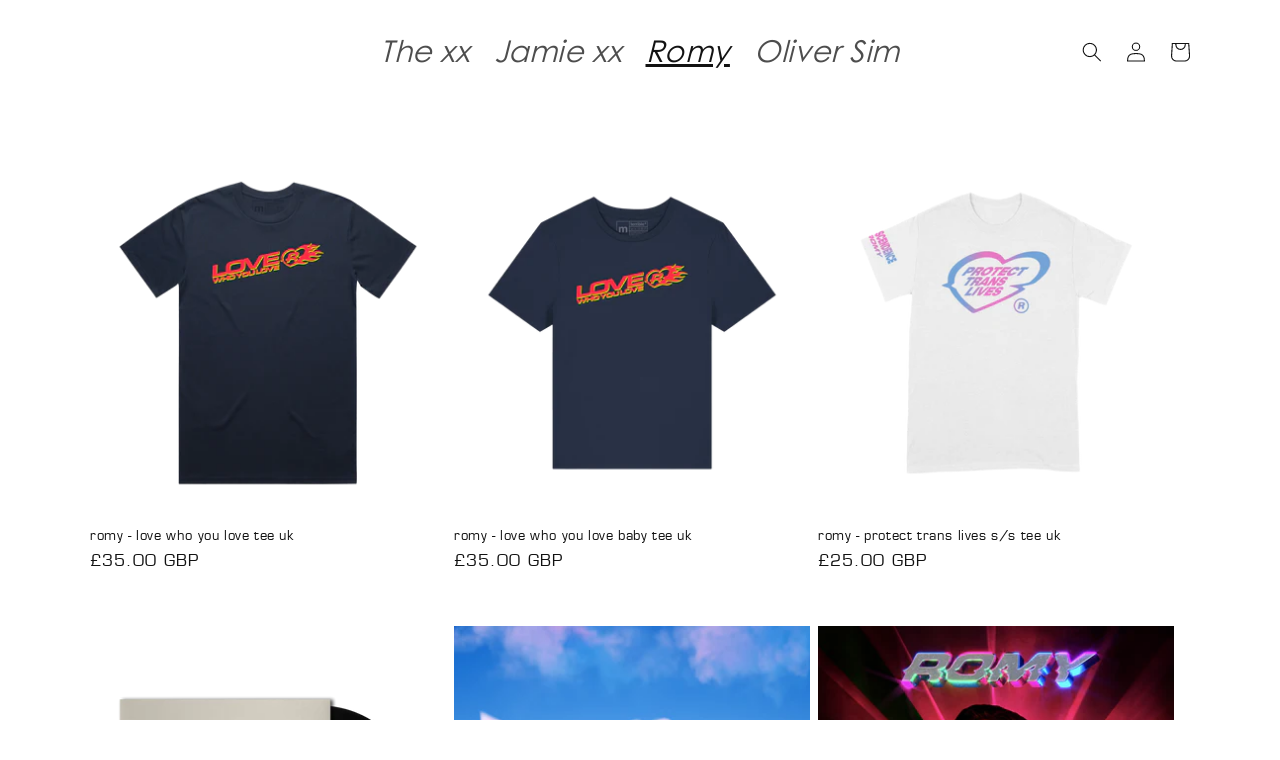

--- FILE ---
content_type: text/html; charset=utf-8
request_url: https://shop.thexx.info/collections/romy
body_size: 28592
content:
<!doctype html>
<html class="no-js" lang="en">
  <head>
    <script type="application/vnd.locksmith+json" data-locksmith>{"version":"v256","locked":false,"initialized":true,"scope":"collection","access_granted":true,"access_denied":false,"requires_customer":false,"manual_lock":false,"remote_lock":false,"has_timeout":false,"remote_rendered":null,"hide_resource":false,"hide_links_to_resource":false,"transparent":true,"locks":{"all":[],"opened":[]},"keys":[],"keys_signature":"f79d1a46e744f6c626b3865400b4d2728ff07b963174763f87943f06aa0fd014","state":{"template":"collection.romy","theme":155509096790,"product":null,"collection":"romy","page":null,"blog":null,"article":null,"app":null},"now":1769960450,"path":"\/collections\/romy","locale_root_url":"\/","canonical_url":"https:\/\/shop.thexx.info\/collections\/romy","customer_id":null,"customer_id_signature":"f79d1a46e744f6c626b3865400b4d2728ff07b963174763f87943f06aa0fd014","cart":null}</script><script data-locksmith>!function(){undefined;!function(){var s=window.Locksmith={},e=document.querySelector('script[type="application/vnd.locksmith+json"]'),n=e&&e.innerHTML;if(s.state={},s.util={},s.loading=!1,n)try{s.state=JSON.parse(n)}catch(d){}if(document.addEventListener&&document.querySelector){var o,a,i,t=[76,79,67,75,83,77,73,84,72,49,49],c=function(){a=t.slice(0)},l="style",r=function(e){e&&27!==e.keyCode&&"click"!==e.type||(document.removeEventListener("keydown",r),document.removeEventListener("click",r),o&&document.body.removeChild(o),o=null)};c(),document.addEventListener("keyup",function(e){if(e.keyCode===a[0]){if(clearTimeout(i),a.shift(),0<a.length)return void(i=setTimeout(c,1e3));c(),r(),(o=document.createElement("div"))[l].width="50%",o[l].maxWidth="1000px",o[l].height="85%",o[l].border="1px rgba(0, 0, 0, 0.2) solid",o[l].background="rgba(255, 255, 255, 0.99)",o[l].borderRadius="4px",o[l].position="fixed",o[l].top="50%",o[l].left="50%",o[l].transform="translateY(-50%) translateX(-50%)",o[l].boxShadow="0 2px 5px rgba(0, 0, 0, 0.3), 0 0 100vh 100vw rgba(0, 0, 0, 0.5)",o[l].zIndex="2147483645";var t=document.createElement("textarea");t.value=JSON.stringify(JSON.parse(n),null,2),t[l].border="none",t[l].display="block",t[l].boxSizing="border-box",t[l].width="100%",t[l].height="100%",t[l].background="transparent",t[l].padding="22px",t[l].fontFamily="monospace",t[l].fontSize="14px",t[l].color="#333",t[l].resize="none",t[l].outline="none",t.readOnly=!0,o.appendChild(t),document.body.appendChild(o),t.addEventListener("click",function(e){e.stopImmediatePropagation()}),t.select(),document.addEventListener("keydown",r),document.addEventListener("click",r)}})}s.isEmbedded=-1!==window.location.search.indexOf("_ab=0&_fd=0&_sc=1"),s.path=s.state.path||window.location.pathname,s.basePath=s.state.locale_root_url.concat("/apps/locksmith").replace(/^\/\//,"/"),s.reloading=!1,s.util.console=window.console||{log:function(){},error:function(){}},s.util.makeUrl=function(e,t){var n,o=s.basePath+e,a=[],i=s.cache();for(n in i)a.push(n+"="+encodeURIComponent(i[n]));for(n in t)a.push(n+"="+encodeURIComponent(t[n]));return s.state.customer_id&&(a.push("customer_id="+encodeURIComponent(s.state.customer_id)),a.push("customer_id_signature="+encodeURIComponent(s.state.customer_id_signature))),o+=(-1===o.indexOf("?")?"?":"&")+a.join("&")},s._initializeCallbacks=[],s.on=function(e,t){if("initialize"!==e)throw'Locksmith.on() currently only supports the "initialize" event';s._initializeCallbacks.push(t)},s.initializeSession=function(e){if(!s.isEmbedded){var t=!1,n=!0,o=!0;(e=e||{}).silent&&(o=n=!(t=!0)),s.ping({silent:t,spinner:n,reload:o,callback:function(){s._initializeCallbacks.forEach(function(e){e()})}})}},s.cache=function(e){var t={};try{var n=function a(e){return(document.cookie.match("(^|; )"+e+"=([^;]*)")||0)[2]};t=JSON.parse(decodeURIComponent(n("locksmith-params")||"{}"))}catch(d){}if(e){for(var o in e)t[o]=e[o];document.cookie="locksmith-params=; expires=Thu, 01 Jan 1970 00:00:00 GMT; path=/",document.cookie="locksmith-params="+encodeURIComponent(JSON.stringify(t))+"; path=/"}return t},s.cache.cart=s.state.cart,s.cache.cartLastSaved=null,s.params=s.cache(),s.util.reload=function(){s.reloading=!0;try{window.location.href=window.location.href.replace(/#.*/,"")}catch(d){s.util.console.error("Preferred reload method failed",d),window.location.reload()}},s.cache.saveCart=function(e){if(!s.cache.cart||s.cache.cart===s.cache.cartLastSaved)return e?e():null;var t=s.cache.cartLastSaved;s.cache.cartLastSaved=s.cache.cart,fetch("/cart/update.js",{method:"POST",headers:{"Content-Type":"application/json",Accept:"application/json"},body:JSON.stringify({attributes:{locksmith:s.cache.cart}})}).then(function(e){if(!e.ok)throw new Error("Cart update failed: "+e.status);return e.json()}).then(function(){e&&e()})["catch"](function(e){if(s.cache.cartLastSaved=t,!s.reloading)throw e})},s.util.spinnerHTML='<style>body{background:#FFF}@keyframes spin{from{transform:rotate(0deg)}to{transform:rotate(360deg)}}#loading{display:flex;width:100%;height:50vh;color:#777;align-items:center;justify-content:center}#loading .spinner{display:block;animation:spin 600ms linear infinite;position:relative;width:50px;height:50px}#loading .spinner-ring{stroke:currentColor;stroke-dasharray:100%;stroke-width:2px;stroke-linecap:round;fill:none}</style><div id="loading"><div class="spinner"><svg width="100%" height="100%"><svg preserveAspectRatio="xMinYMin"><circle class="spinner-ring" cx="50%" cy="50%" r="45%"></circle></svg></svg></div></div>',s.util.clobberBody=function(e){document.body.innerHTML=e},s.util.clobberDocument=function(e){e.responseText&&(e=e.responseText),document.documentElement&&document.removeChild(document.documentElement);var t=document.open("text/html","replace");t.writeln(e),t.close(),setTimeout(function(){var e=t.querySelector("[autofocus]");e&&e.focus()},100)},s.util.serializeForm=function(e){if(e&&"FORM"===e.nodeName){var t,n,o={};for(t=e.elements.length-1;0<=t;t-=1)if(""!==e.elements[t].name)switch(e.elements[t].nodeName){case"INPUT":switch(e.elements[t].type){default:case"text":case"hidden":case"password":case"button":case"reset":case"submit":o[e.elements[t].name]=e.elements[t].value;break;case"checkbox":case"radio":e.elements[t].checked&&(o[e.elements[t].name]=e.elements[t].value);break;case"file":}break;case"TEXTAREA":o[e.elements[t].name]=e.elements[t].value;break;case"SELECT":switch(e.elements[t].type){case"select-one":o[e.elements[t].name]=e.elements[t].value;break;case"select-multiple":for(n=e.elements[t].options.length-1;0<=n;n-=1)e.elements[t].options[n].selected&&(o[e.elements[t].name]=e.elements[t].options[n].value)}break;case"BUTTON":switch(e.elements[t].type){case"reset":case"submit":case"button":o[e.elements[t].name]=e.elements[t].value}}return o}},s.util.on=function(e,i,s,t){t=t||document;var c="locksmith-"+e+i,n=function(e){var t=e.target,n=e.target.parentElement,o=t&&t.className&&(t.className.baseVal||t.className)||"",a=n&&n.className&&(n.className.baseVal||n.className)||"";("string"==typeof o&&-1!==o.split(/\s+/).indexOf(i)||"string"==typeof a&&-1!==a.split(/\s+/).indexOf(i))&&!e[c]&&(e[c]=!0,s(e))};t.attachEvent?t.attachEvent(e,n):t.addEventListener(e,n,!1)},s.util.enableActions=function(e){s.util.on("click","locksmith-action",function(e){e.preventDefault();var t=e.target;t.dataset.confirmWith&&!confirm(t.dataset.confirmWith)||(t.disabled=!0,t.innerText=t.dataset.disableWith,s.post("/action",t.dataset.locksmithParams,{spinner:!1,type:"text",success:function(e){(e=JSON.parse(e.responseText)).message&&alert(e.message),s.util.reload()}}))},e)},s.util.inject=function(e,t){var n=["data","locksmith","append"];if(-1!==t.indexOf(n.join("-"))){var o=document.createElement("div");o.innerHTML=t,e.appendChild(o)}else e.innerHTML=t;var a,i,s=e.querySelectorAll("script");for(i=0;i<s.length;++i){a=s[i];var c=document.createElement("script");if(a.type&&(c.type=a.type),a.src)c.src=a.src;else{var l=document.createTextNode(a.innerHTML);c.appendChild(l)}e.appendChild(c)}var r=e.querySelector("[autofocus]");r&&r.focus()},s.post=function(e,t,n){!1!==(n=n||{}).spinner&&s.util.clobberBody(s.util.spinnerHTML);var o={};n.container===document?(o.layout=1,n.success=function(e){s.util.clobberDocument(e)}):n.container&&(o.layout=0,n.success=function(e){var t=document.getElementById(n.container);s.util.inject(t,e),t.id===t.firstChild.id&&t.parentElement.replaceChild(t.firstChild,t)}),n.form_type&&(t.form_type=n.form_type),n.include_layout_classes!==undefined&&(t.include_layout_classes=n.include_layout_classes),n.lock_id!==undefined&&(t.lock_id=n.lock_id),s.loading=!0;var a=s.util.makeUrl(e,o),i="json"===n.type||"text"===n.type;fetch(a,{method:"POST",headers:{"Content-Type":"application/json",Accept:i?"application/json":"text/html"},body:JSON.stringify(t)}).then(function(e){if(!e.ok)throw new Error("Request failed: "+e.status);return e.text()}).then(function(e){var t=n.success||s.util.clobberDocument;t(i?{responseText:e}:e)})["catch"](function(e){if(!s.reloading)if("dashboard.weglot.com"!==window.location.host){if(!n.silent)throw alert("Something went wrong! Please refresh and try again."),e;console.error(e)}else console.error(e)})["finally"](function(){s.loading=!1})},s.postResource=function(e,t){e.path=s.path,e.search=window.location.search,e.state=s.state,e.passcode&&(e.passcode=e.passcode.trim()),e.email&&(e.email=e.email.trim()),e.state.cart=s.cache.cart,e.locksmith_json=s.jsonTag,e.locksmith_json_signature=s.jsonTagSignature,s.post("/resource",e,t)},s.ping=function(e){if(!s.isEmbedded){e=e||{};var t=function(){e.reload?s.util.reload():"function"==typeof e.callback&&e.callback()};s.post("/ping",{path:s.path,search:window.location.search,state:s.state},{spinner:!!e.spinner,silent:"undefined"==typeof e.silent||e.silent,type:"text",success:function(e){e&&e.responseText?((e=JSON.parse(e.responseText)).messages&&0<e.messages.length&&s.showMessages(e.messages),e.cart&&s.cache.cart!==e.cart?(s.cache.cart=e.cart,s.cache.saveCart(function(){t(),e.cart&&e.cart.match(/^.+:/)&&s.util.reload()})):t()):console.error("[Locksmith] Invalid result in ping callback:",e)}})}},s.timeoutMonitor=function(){var e=s.cache.cart;s.ping({callback:function(){e!==s.cache.cart||setTimeout(function(){s.timeoutMonitor()},6e4)}})},s.showMessages=function(e){var t=document.createElement("div");t.style.position="fixed",t.style.left=0,t.style.right=0,t.style.bottom="-50px",t.style.opacity=0,t.style.background="#191919",t.style.color="#ddd",t.style.transition="bottom 0.2s, opacity 0.2s",t.style.zIndex=999999,t.innerHTML="        <style>          .locksmith-ab .locksmith-b { display: none; }          .locksmith-ab.toggled .locksmith-b { display: flex; }          .locksmith-ab.toggled .locksmith-a { display: none; }          .locksmith-flex { display: flex; flex-wrap: wrap; justify-content: space-between; align-items: center; padding: 10px 20px; }          .locksmith-message + .locksmith-message { border-top: 1px #555 solid; }          .locksmith-message a { color: inherit; font-weight: bold; }          .locksmith-message a:hover { color: inherit; opacity: 0.8; }          a.locksmith-ab-toggle { font-weight: inherit; text-decoration: underline; }          .locksmith-text { flex-grow: 1; }          .locksmith-cta { flex-grow: 0; text-align: right; }          .locksmith-cta button { transform: scale(0.8); transform-origin: left; }          .locksmith-cta > * { display: block; }          .locksmith-cta > * + * { margin-top: 10px; }          .locksmith-message a.locksmith-close { flex-grow: 0; text-decoration: none; margin-left: 15px; font-size: 30px; font-family: monospace; display: block; padding: 2px 10px; }                    @media screen and (max-width: 600px) {            .locksmith-wide-only { display: none !important; }            .locksmith-flex { padding: 0 15px; }            .locksmith-flex > * { margin-top: 5px; margin-bottom: 5px; }            .locksmith-cta { text-align: left; }          }                    @media screen and (min-width: 601px) {            .locksmith-narrow-only { display: none !important; }          }        </style>      "+e.map(function(e){return'<div class="locksmith-message">'+e+"</div>"}).join(""),document.body.appendChild(t),document.body.style.position="relative",document.body.parentElement.style.paddingBottom=t.offsetHeight+"px",setTimeout(function(){t.style.bottom=0,t.style.opacity=1},50),s.util.on("click","locksmith-ab-toggle",function(e){e.preventDefault();for(var t=e.target.parentElement;-1===t.className.split(" ").indexOf("locksmith-ab");)t=t.parentElement;-1!==t.className.split(" ").indexOf("toggled")?t.className=t.className.replace("toggled",""):t.className=t.className+" toggled"}),s.util.enableActions(t)}}()}();</script>
      <script data-locksmith>Locksmith.cache.cart=null</script>

  <script data-locksmith>Locksmith.jsonTag="{\"version\":\"v256\",\"locked\":false,\"initialized\":true,\"scope\":\"collection\",\"access_granted\":true,\"access_denied\":false,\"requires_customer\":false,\"manual_lock\":false,\"remote_lock\":false,\"has_timeout\":false,\"remote_rendered\":null,\"hide_resource\":false,\"hide_links_to_resource\":false,\"transparent\":true,\"locks\":{\"all\":[],\"opened\":[]},\"keys\":[],\"keys_signature\":\"f79d1a46e744f6c626b3865400b4d2728ff07b963174763f87943f06aa0fd014\",\"state\":{\"template\":\"collection.romy\",\"theme\":155509096790,\"product\":null,\"collection\":\"romy\",\"page\":null,\"blog\":null,\"article\":null,\"app\":null},\"now\":1769960450,\"path\":\"\\\/collections\\\/romy\",\"locale_root_url\":\"\\\/\",\"canonical_url\":\"https:\\\/\\\/shop.thexx.info\\\/collections\\\/romy\",\"customer_id\":null,\"customer_id_signature\":\"f79d1a46e744f6c626b3865400b4d2728ff07b963174763f87943f06aa0fd014\",\"cart\":null}";Locksmith.jsonTagSignature="e18ea2e0d5e78f4917c4a36eb255ae0f2439222514c68a27e373b61f2bd29f87"</script>
    <!-- Google Tag Manager -->
<script>(function(w,d,s,l,i){w[l]=w[l]||[];w[l].push({'gtm.start':
new Date().getTime(),event:'gtm.js'});var f=d.getElementsByTagName(s)[0],
j=d.createElement(s),dl=l!='dataLayer'?'&l='+l:'';j.async=true;j.src=
'https://www.googletagmanager.com/gtm.js?id='+i+dl;f.parentNode.insertBefore(j,f);
})(window,document,'script','dataLayer','GTM-KNZDZ35');</script>
<!-- End Google Tag Manager -->
    <meta charset="utf-8">
    <meta http-equiv="X-UA-Compatible" content="IE=edge">
    <meta name="viewport" content="width=device-width,initial-scale=1">
    <meta name="theme-color" content="">
    <link rel="canonical" href="https://shop.thexx.info/collections/romy"><link rel="icon" type="image/png" href="//shop.thexx.info/cdn/shop/files/X.png?crop=center&height=32&v=1699272934&width=32">
<link rel="preconnect" href="https://fonts.shopifycdn.com" crossorigin><title>
      Romy
</title>

    

    

<meta property="og:site_name" content="The xx Online">
<meta property="og:url" content="https://shop.thexx.info/collections/romy"><meta property="og:title" content="Romy">
<meta property="og:type" content="website">
<meta property="og:description" content="Buy Official The xx Merch Here!">
<meta property="og:image" content="http://shop.thexx.info/cdn/shop/files/The-xx.webp?v=1695813685">
<meta property="og:image:secure_url" content="https://shop.thexx.info/cdn/shop/files/The-xx.webp?v=1695813685">
<meta property="og:image:width" content="2560">
  <meta property="og:image:height" content="1280"><meta name="twitter:card" content="summary_large_image"><meta name="twitter:title" content="Romy">
<meta name="twitter:description" content="Buy Official The xx Merch Here!">


    <script src="//shop.thexx.info/cdn/shop/t/3/assets/constants.js?v=58251544750838685771700566985" defer="defer"></script>
    <script src="//shop.thexx.info/cdn/shop/t/3/assets/pubsub.js?v=158357773527763999511700566985" defer="defer"></script>
    <script src="//shop.thexx.info/cdn/shop/t/3/assets/global.js?v=139248116715221171191700566985" defer="defer"></script><script src="//shop.thexx.info/cdn/shop/t/3/assets/animations.js?v=114255849464433187621700566985" defer="defer"></script><script>window.performance && window.performance.mark && window.performance.mark('shopify.content_for_header.start');</script><meta id="shopify-digital-wallet" name="shopify-digital-wallet" content="/77934100822/digital_wallets/dialog">
<meta name="shopify-checkout-api-token" content="d106641191501d54edbb262540e49c1a">
<link rel="alternate" type="application/atom+xml" title="Feed" href="/collections/romy.atom" />
<link rel="alternate" type="application/json+oembed" href="https://shop.thexx.info/collections/romy.oembed">
<script async="async" src="/checkouts/internal/preloads.js?locale=en-GB"></script>
<link rel="preconnect" href="https://shop.app" crossorigin="anonymous">
<script async="async" src="https://shop.app/checkouts/internal/preloads.js?locale=en-GB&shop_id=77934100822" crossorigin="anonymous"></script>
<script id="apple-pay-shop-capabilities" type="application/json">{"shopId":77934100822,"countryCode":"GB","currencyCode":"GBP","merchantCapabilities":["supports3DS"],"merchantId":"gid:\/\/shopify\/Shop\/77934100822","merchantName":"The xx Online","requiredBillingContactFields":["postalAddress","email"],"requiredShippingContactFields":["postalAddress","email"],"shippingType":"shipping","supportedNetworks":["visa","maestro","masterCard","discover","elo"],"total":{"type":"pending","label":"The xx Online","amount":"1.00"},"shopifyPaymentsEnabled":true,"supportsSubscriptions":true}</script>
<script id="shopify-features" type="application/json">{"accessToken":"d106641191501d54edbb262540e49c1a","betas":["rich-media-storefront-analytics"],"domain":"shop.thexx.info","predictiveSearch":true,"shopId":77934100822,"locale":"en"}</script>
<script>var Shopify = Shopify || {};
Shopify.shop = "b330cd.myshopify.com";
Shopify.locale = "en";
Shopify.currency = {"active":"GBP","rate":"1.0"};
Shopify.country = "GB";
Shopify.theme = {"name":"Copy of XX Theme","id":155509096790,"schema_name":"Dawn","schema_version":"10.0.0","theme_store_id":null,"role":"main"};
Shopify.theme.handle = "null";
Shopify.theme.style = {"id":null,"handle":null};
Shopify.cdnHost = "shop.thexx.info/cdn";
Shopify.routes = Shopify.routes || {};
Shopify.routes.root = "/";</script>
<script type="module">!function(o){(o.Shopify=o.Shopify||{}).modules=!0}(window);</script>
<script>!function(o){function n(){var o=[];function n(){o.push(Array.prototype.slice.apply(arguments))}return n.q=o,n}var t=o.Shopify=o.Shopify||{};t.loadFeatures=n(),t.autoloadFeatures=n()}(window);</script>
<script>
  window.ShopifyPay = window.ShopifyPay || {};
  window.ShopifyPay.apiHost = "shop.app\/pay";
  window.ShopifyPay.redirectState = null;
</script>
<script id="shop-js-analytics" type="application/json">{"pageType":"collection"}</script>
<script defer="defer" async type="module" src="//shop.thexx.info/cdn/shopifycloud/shop-js/modules/v2/client.init-shop-cart-sync_BN7fPSNr.en.esm.js"></script>
<script defer="defer" async type="module" src="//shop.thexx.info/cdn/shopifycloud/shop-js/modules/v2/chunk.common_Cbph3Kss.esm.js"></script>
<script defer="defer" async type="module" src="//shop.thexx.info/cdn/shopifycloud/shop-js/modules/v2/chunk.modal_DKumMAJ1.esm.js"></script>
<script type="module">
  await import("//shop.thexx.info/cdn/shopifycloud/shop-js/modules/v2/client.init-shop-cart-sync_BN7fPSNr.en.esm.js");
await import("//shop.thexx.info/cdn/shopifycloud/shop-js/modules/v2/chunk.common_Cbph3Kss.esm.js");
await import("//shop.thexx.info/cdn/shopifycloud/shop-js/modules/v2/chunk.modal_DKumMAJ1.esm.js");

  window.Shopify.SignInWithShop?.initShopCartSync?.({"fedCMEnabled":true,"windoidEnabled":true});

</script>
<script>
  window.Shopify = window.Shopify || {};
  if (!window.Shopify.featureAssets) window.Shopify.featureAssets = {};
  window.Shopify.featureAssets['shop-js'] = {"shop-cart-sync":["modules/v2/client.shop-cart-sync_CJVUk8Jm.en.esm.js","modules/v2/chunk.common_Cbph3Kss.esm.js","modules/v2/chunk.modal_DKumMAJ1.esm.js"],"init-fed-cm":["modules/v2/client.init-fed-cm_7Fvt41F4.en.esm.js","modules/v2/chunk.common_Cbph3Kss.esm.js","modules/v2/chunk.modal_DKumMAJ1.esm.js"],"init-shop-email-lookup-coordinator":["modules/v2/client.init-shop-email-lookup-coordinator_Cc088_bR.en.esm.js","modules/v2/chunk.common_Cbph3Kss.esm.js","modules/v2/chunk.modal_DKumMAJ1.esm.js"],"init-windoid":["modules/v2/client.init-windoid_hPopwJRj.en.esm.js","modules/v2/chunk.common_Cbph3Kss.esm.js","modules/v2/chunk.modal_DKumMAJ1.esm.js"],"shop-button":["modules/v2/client.shop-button_B0jaPSNF.en.esm.js","modules/v2/chunk.common_Cbph3Kss.esm.js","modules/v2/chunk.modal_DKumMAJ1.esm.js"],"shop-cash-offers":["modules/v2/client.shop-cash-offers_DPIskqss.en.esm.js","modules/v2/chunk.common_Cbph3Kss.esm.js","modules/v2/chunk.modal_DKumMAJ1.esm.js"],"shop-toast-manager":["modules/v2/client.shop-toast-manager_CK7RT69O.en.esm.js","modules/v2/chunk.common_Cbph3Kss.esm.js","modules/v2/chunk.modal_DKumMAJ1.esm.js"],"init-shop-cart-sync":["modules/v2/client.init-shop-cart-sync_BN7fPSNr.en.esm.js","modules/v2/chunk.common_Cbph3Kss.esm.js","modules/v2/chunk.modal_DKumMAJ1.esm.js"],"init-customer-accounts-sign-up":["modules/v2/client.init-customer-accounts-sign-up_CfPf4CXf.en.esm.js","modules/v2/client.shop-login-button_DeIztwXF.en.esm.js","modules/v2/chunk.common_Cbph3Kss.esm.js","modules/v2/chunk.modal_DKumMAJ1.esm.js"],"pay-button":["modules/v2/client.pay-button_CgIwFSYN.en.esm.js","modules/v2/chunk.common_Cbph3Kss.esm.js","modules/v2/chunk.modal_DKumMAJ1.esm.js"],"init-customer-accounts":["modules/v2/client.init-customer-accounts_DQ3x16JI.en.esm.js","modules/v2/client.shop-login-button_DeIztwXF.en.esm.js","modules/v2/chunk.common_Cbph3Kss.esm.js","modules/v2/chunk.modal_DKumMAJ1.esm.js"],"avatar":["modules/v2/client.avatar_BTnouDA3.en.esm.js"],"init-shop-for-new-customer-accounts":["modules/v2/client.init-shop-for-new-customer-accounts_CsZy_esa.en.esm.js","modules/v2/client.shop-login-button_DeIztwXF.en.esm.js","modules/v2/chunk.common_Cbph3Kss.esm.js","modules/v2/chunk.modal_DKumMAJ1.esm.js"],"shop-follow-button":["modules/v2/client.shop-follow-button_BRMJjgGd.en.esm.js","modules/v2/chunk.common_Cbph3Kss.esm.js","modules/v2/chunk.modal_DKumMAJ1.esm.js"],"checkout-modal":["modules/v2/client.checkout-modal_B9Drz_yf.en.esm.js","modules/v2/chunk.common_Cbph3Kss.esm.js","modules/v2/chunk.modal_DKumMAJ1.esm.js"],"shop-login-button":["modules/v2/client.shop-login-button_DeIztwXF.en.esm.js","modules/v2/chunk.common_Cbph3Kss.esm.js","modules/v2/chunk.modal_DKumMAJ1.esm.js"],"lead-capture":["modules/v2/client.lead-capture_DXYzFM3R.en.esm.js","modules/v2/chunk.common_Cbph3Kss.esm.js","modules/v2/chunk.modal_DKumMAJ1.esm.js"],"shop-login":["modules/v2/client.shop-login_CA5pJqmO.en.esm.js","modules/v2/chunk.common_Cbph3Kss.esm.js","modules/v2/chunk.modal_DKumMAJ1.esm.js"],"payment-terms":["modules/v2/client.payment-terms_BxzfvcZJ.en.esm.js","modules/v2/chunk.common_Cbph3Kss.esm.js","modules/v2/chunk.modal_DKumMAJ1.esm.js"]};
</script>
<script>(function() {
  var isLoaded = false;
  function asyncLoad() {
    if (isLoaded) return;
    isLoaded = true;
    var urls = ["\/\/cdn.shopify.com\/proxy\/b11790bffdcec05394ad9dee9e6e21ebfc745433c17364b82cba17d05d686129\/cdn.singleassets.com\/storefront-legacy\/single-ui-content-gating-0.0.854.js?shop=b330cd.myshopify.com\u0026sp-cache-control=cHVibGljLCBtYXgtYWdlPTkwMA"];
    for (var i = 0; i < urls.length; i++) {
      var s = document.createElement('script');
      s.type = 'text/javascript';
      s.async = true;
      s.src = urls[i];
      var x = document.getElementsByTagName('script')[0];
      x.parentNode.insertBefore(s, x);
    }
  };
  if(window.attachEvent) {
    window.attachEvent('onload', asyncLoad);
  } else {
    window.addEventListener('load', asyncLoad, false);
  }
})();</script>
<script id="__st">var __st={"a":77934100822,"offset":0,"reqid":"04590254-02ac-4e96-b066-afbf8396f266-1769960450","pageurl":"shop.thexx.info\/collections\/romy","u":"77494cc97b8b","p":"collection","rtyp":"collection","rid":606696767830};</script>
<script>window.ShopifyPaypalV4VisibilityTracking = true;</script>
<script id="captcha-bootstrap">!function(){'use strict';const t='contact',e='account',n='new_comment',o=[[t,t],['blogs',n],['comments',n],[t,'customer']],c=[[e,'customer_login'],[e,'guest_login'],[e,'recover_customer_password'],[e,'create_customer']],r=t=>t.map((([t,e])=>`form[action*='/${t}']:not([data-nocaptcha='true']) input[name='form_type'][value='${e}']`)).join(','),a=t=>()=>t?[...document.querySelectorAll(t)].map((t=>t.form)):[];function s(){const t=[...o],e=r(t);return a(e)}const i='password',u='form_key',d=['recaptcha-v3-token','g-recaptcha-response','h-captcha-response',i],f=()=>{try{return window.sessionStorage}catch{return}},m='__shopify_v',_=t=>t.elements[u];function p(t,e,n=!1){try{const o=window.sessionStorage,c=JSON.parse(o.getItem(e)),{data:r}=function(t){const{data:e,action:n}=t;return t[m]||n?{data:e,action:n}:{data:t,action:n}}(c);for(const[e,n]of Object.entries(r))t.elements[e]&&(t.elements[e].value=n);n&&o.removeItem(e)}catch(o){console.error('form repopulation failed',{error:o})}}const l='form_type',E='cptcha';function T(t){t.dataset[E]=!0}const w=window,h=w.document,L='Shopify',v='ce_forms',y='captcha';let A=!1;((t,e)=>{const n=(g='f06e6c50-85a8-45c8-87d0-21a2b65856fe',I='https://cdn.shopify.com/shopifycloud/storefront-forms-hcaptcha/ce_storefront_forms_captcha_hcaptcha.v1.5.2.iife.js',D={infoText:'Protected by hCaptcha',privacyText:'Privacy',termsText:'Terms'},(t,e,n)=>{const o=w[L][v],c=o.bindForm;if(c)return c(t,g,e,D).then(n);var r;o.q.push([[t,g,e,D],n]),r=I,A||(h.body.append(Object.assign(h.createElement('script'),{id:'captcha-provider',async:!0,src:r})),A=!0)});var g,I,D;w[L]=w[L]||{},w[L][v]=w[L][v]||{},w[L][v].q=[],w[L][y]=w[L][y]||{},w[L][y].protect=function(t,e){n(t,void 0,e),T(t)},Object.freeze(w[L][y]),function(t,e,n,w,h,L){const[v,y,A,g]=function(t,e,n){const i=e?o:[],u=t?c:[],d=[...i,...u],f=r(d),m=r(i),_=r(d.filter((([t,e])=>n.includes(e))));return[a(f),a(m),a(_),s()]}(w,h,L),I=t=>{const e=t.target;return e instanceof HTMLFormElement?e:e&&e.form},D=t=>v().includes(t);t.addEventListener('submit',(t=>{const e=I(t);if(!e)return;const n=D(e)&&!e.dataset.hcaptchaBound&&!e.dataset.recaptchaBound,o=_(e),c=g().includes(e)&&(!o||!o.value);(n||c)&&t.preventDefault(),c&&!n&&(function(t){try{if(!f())return;!function(t){const e=f();if(!e)return;const n=_(t);if(!n)return;const o=n.value;o&&e.removeItem(o)}(t);const e=Array.from(Array(32),(()=>Math.random().toString(36)[2])).join('');!function(t,e){_(t)||t.append(Object.assign(document.createElement('input'),{type:'hidden',name:u})),t.elements[u].value=e}(t,e),function(t,e){const n=f();if(!n)return;const o=[...t.querySelectorAll(`input[type='${i}']`)].map((({name:t})=>t)),c=[...d,...o],r={};for(const[a,s]of new FormData(t).entries())c.includes(a)||(r[a]=s);n.setItem(e,JSON.stringify({[m]:1,action:t.action,data:r}))}(t,e)}catch(e){console.error('failed to persist form',e)}}(e),e.submit())}));const S=(t,e)=>{t&&!t.dataset[E]&&(n(t,e.some((e=>e===t))),T(t))};for(const o of['focusin','change'])t.addEventListener(o,(t=>{const e=I(t);D(e)&&S(e,y())}));const B=e.get('form_key'),M=e.get(l),P=B&&M;t.addEventListener('DOMContentLoaded',(()=>{const t=y();if(P)for(const e of t)e.elements[l].value===M&&p(e,B);[...new Set([...A(),...v().filter((t=>'true'===t.dataset.shopifyCaptcha))])].forEach((e=>S(e,t)))}))}(h,new URLSearchParams(w.location.search),n,t,e,['guest_login'])})(!0,!0)}();</script>
<script integrity="sha256-4kQ18oKyAcykRKYeNunJcIwy7WH5gtpwJnB7kiuLZ1E=" data-source-attribution="shopify.loadfeatures" defer="defer" src="//shop.thexx.info/cdn/shopifycloud/storefront/assets/storefront/load_feature-a0a9edcb.js" crossorigin="anonymous"></script>
<script crossorigin="anonymous" defer="defer" src="//shop.thexx.info/cdn/shopifycloud/storefront/assets/shopify_pay/storefront-65b4c6d7.js?v=20250812"></script>
<script data-source-attribution="shopify.dynamic_checkout.dynamic.init">var Shopify=Shopify||{};Shopify.PaymentButton=Shopify.PaymentButton||{isStorefrontPortableWallets:!0,init:function(){window.Shopify.PaymentButton.init=function(){};var t=document.createElement("script");t.src="https://shop.thexx.info/cdn/shopifycloud/portable-wallets/latest/portable-wallets.en.js",t.type="module",document.head.appendChild(t)}};
</script>
<script data-source-attribution="shopify.dynamic_checkout.buyer_consent">
  function portableWalletsHideBuyerConsent(e){var t=document.getElementById("shopify-buyer-consent"),n=document.getElementById("shopify-subscription-policy-button");t&&n&&(t.classList.add("hidden"),t.setAttribute("aria-hidden","true"),n.removeEventListener("click",e))}function portableWalletsShowBuyerConsent(e){var t=document.getElementById("shopify-buyer-consent"),n=document.getElementById("shopify-subscription-policy-button");t&&n&&(t.classList.remove("hidden"),t.removeAttribute("aria-hidden"),n.addEventListener("click",e))}window.Shopify?.PaymentButton&&(window.Shopify.PaymentButton.hideBuyerConsent=portableWalletsHideBuyerConsent,window.Shopify.PaymentButton.showBuyerConsent=portableWalletsShowBuyerConsent);
</script>
<script data-source-attribution="shopify.dynamic_checkout.cart.bootstrap">document.addEventListener("DOMContentLoaded",(function(){function t(){return document.querySelector("shopify-accelerated-checkout-cart, shopify-accelerated-checkout")}if(t())Shopify.PaymentButton.init();else{new MutationObserver((function(e,n){t()&&(Shopify.PaymentButton.init(),n.disconnect())})).observe(document.body,{childList:!0,subtree:!0})}}));
</script>
<script id='scb4127' type='text/javascript' async='' src='https://shop.thexx.info/cdn/shopifycloud/privacy-banner/storefront-banner.js'></script><link id="shopify-accelerated-checkout-styles" rel="stylesheet" media="screen" href="https://shop.thexx.info/cdn/shopifycloud/portable-wallets/latest/accelerated-checkout-backwards-compat.css" crossorigin="anonymous">
<style id="shopify-accelerated-checkout-cart">
        #shopify-buyer-consent {
  margin-top: 1em;
  display: inline-block;
  width: 100%;
}

#shopify-buyer-consent.hidden {
  display: none;
}

#shopify-subscription-policy-button {
  background: none;
  border: none;
  padding: 0;
  text-decoration: underline;
  font-size: inherit;
  cursor: pointer;
}

#shopify-subscription-policy-button::before {
  box-shadow: none;
}

      </style>
<script id="sections-script" data-sections="header" defer="defer" src="//shop.thexx.info/cdn/shop/t/3/compiled_assets/scripts.js?v=2962"></script>
<script>window.performance && window.performance.mark && window.performance.mark('shopify.content_for_header.end');</script>


    <style data-shopify>
      @font-face {
  font-family: Assistant;
  font-weight: 400;
  font-style: normal;
  font-display: swap;
  src: url("//shop.thexx.info/cdn/fonts/assistant/assistant_n4.9120912a469cad1cc292572851508ca49d12e768.woff2") format("woff2"),
       url("//shop.thexx.info/cdn/fonts/assistant/assistant_n4.6e9875ce64e0fefcd3f4446b7ec9036b3ddd2985.woff") format("woff");
}

      @font-face {
  font-family: Assistant;
  font-weight: 700;
  font-style: normal;
  font-display: swap;
  src: url("//shop.thexx.info/cdn/fonts/assistant/assistant_n7.bf44452348ec8b8efa3aa3068825305886b1c83c.woff2") format("woff2"),
       url("//shop.thexx.info/cdn/fonts/assistant/assistant_n7.0c887fee83f6b3bda822f1150b912c72da0f7b64.woff") format("woff");
}

      
      
      @font-face {
  font-family: Assistant;
  font-weight: 400;
  font-style: normal;
  font-display: swap;
  src: url("//shop.thexx.info/cdn/fonts/assistant/assistant_n4.9120912a469cad1cc292572851508ca49d12e768.woff2") format("woff2"),
       url("//shop.thexx.info/cdn/fonts/assistant/assistant_n4.6e9875ce64e0fefcd3f4446b7ec9036b3ddd2985.woff") format("woff");
}


      
        :root,
        .color-background-1 {
          --color-background: 255,255,255;
        
          --gradient-background: linear-gradient(98.3deg, rgba(88, 87, 87, NaN) 10.6%, rgba(255, 0, 0, NaN) 97.7%);
        
        

        --color-foreground: 18,18,18;
        --color-shadow: 18,18,18;
        --color-button: 18,18,18;
        --color-button-text: 255,255,255;
        --color-secondary-button: 255,255,255;
        --color-secondary-button-text: 18,18,18;
        --color-link: 18,18,18;
        --color-badge-foreground: 18,18,18;
        --color-badge-background: 255,255,255;
        --color-badge-border: 18,18,18;
        --payment-terms-background-color: rgb(255 255 255);
      }
      
        
        .color-background-2 {
          --color-background: 243,243,243;
        
          --gradient-background: #f3f3f3;
        
        

        --color-foreground: 18,18,18;
        --color-shadow: 18,18,18;
        --color-button: 18,18,18;
        --color-button-text: 243,243,243;
        --color-secondary-button: 243,243,243;
        --color-secondary-button-text: 18,18,18;
        --color-link: 18,18,18;
        --color-badge-foreground: 18,18,18;
        --color-badge-background: 243,243,243;
        --color-badge-border: 18,18,18;
        --payment-terms-background-color: rgb(243 243 243);
      }
      
        
        .color-inverse {
          --color-background: 0,0,0;
        
          --gradient-background: #000000;
        
        

        --color-foreground: 255,255,255;
        --color-shadow: 18,18,18;
        --color-button: 255,255,255;
        --color-button-text: 0,0,0;
        --color-secondary-button: 0,0,0;
        --color-secondary-button-text: 255,255,255;
        --color-link: 255,255,255;
        --color-badge-foreground: 255,255,255;
        --color-badge-background: 0,0,0;
        --color-badge-border: 255,255,255;
        --payment-terms-background-color: rgb(0 0 0);
      }
      
        
        .color-accent-1 {
          --color-background: 18,18,18;
        
          --gradient-background: #121212;
        
        

        --color-foreground: 255,255,255;
        --color-shadow: 18,18,18;
        --color-button: 255,255,255;
        --color-button-text: 18,18,18;
        --color-secondary-button: 18,18,18;
        --color-secondary-button-text: 255,255,255;
        --color-link: 255,255,255;
        --color-badge-foreground: 255,255,255;
        --color-badge-background: 18,18,18;
        --color-badge-border: 255,255,255;
        --payment-terms-background-color: rgb(18 18 18);
      }
      
        
        .color-accent-2 {
          --color-background: 51,79,180;
        
          --gradient-background: #334fb4;
        
        

        --color-foreground: 255,255,255;
        --color-shadow: 18,18,18;
        --color-button: 255,255,255;
        --color-button-text: 51,79,180;
        --color-secondary-button: 51,79,180;
        --color-secondary-button-text: 255,255,255;
        --color-link: 255,255,255;
        --color-badge-foreground: 255,255,255;
        --color-badge-background: 51,79,180;
        --color-badge-border: 255,255,255;
        --payment-terms-background-color: rgb(51 79 180);
      }
      
        
        .color-scheme-ff019c75-65e4-4d89-b762-e9fe8220ec7f {
          --color-background: 255,255,255;
        
          --gradient-background: #ffffff;
        
        

        --color-foreground: 18,18,18;
        --color-shadow: 18,18,18;
        --color-button: 18,18,18;
        --color-button-text: 255,255,255;
        --color-secondary-button: 255,255,255;
        --color-secondary-button-text: 18,18,18;
        --color-link: 18,18,18;
        --color-badge-foreground: 18,18,18;
        --color-badge-background: 255,255,255;
        --color-badge-border: 18,18,18;
        --payment-terms-background-color: rgb(255 255 255);
      }
      
        
        .color-scheme-bce2bd2b-de40-45ae-90d8-4b02051fc1fa {
          --color-background: 255,255,255;
        
          --gradient-background: linear-gradient(180deg, rgba(250, 22, 24, 1), rgba(255, 255, 255, 1) 100%);
        
        

        --color-foreground: 18,18,18;
        --color-shadow: 18,18,18;
        --color-button: 18,18,18;
        --color-button-text: 255,255,255;
        --color-secondary-button: 255,255,255;
        --color-secondary-button-text: 18,18,18;
        --color-link: 18,18,18;
        --color-badge-foreground: 18,18,18;
        --color-badge-background: 255,255,255;
        --color-badge-border: 18,18,18;
        --payment-terms-background-color: rgb(255 255 255);
      }
      
body, .color-background-1, .color-background-2, .color-inverse, .color-accent-1, .color-accent-2, .color-scheme-ff019c75-65e4-4d89-b762-e9fe8220ec7f, .color-scheme-bce2bd2b-de40-45ae-90d8-4b02051fc1fa {
        color: rgba(var(--color-foreground), 0.75);
        background-color: rgb(var(--color-background));
      }

      :root {
        --font-body-family: Assistant, sans-serif;
        --font-body-style: normal;
        --font-body-weight: 400;
        --font-body-weight-bold: 700;

        --font-heading-family: Assistant, sans-serif;
        --font-heading-style: normal;
        --font-heading-weight: 400;

        --font-body-scale: 1.0;
        --font-heading-scale: 1.0;

        --media-padding: px;
        --media-border-opacity: 0.05;
        --media-border-width: 1px;
        --media-radius: 0px;
        --media-shadow-opacity: 0.0;
        --media-shadow-horizontal-offset: 0px;
        --media-shadow-vertical-offset: 4px;
        --media-shadow-blur-radius: 5px;
        --media-shadow-visible: 0;

        --page-width: 120rem;
        --page-width-margin: 0rem;

        --product-card-image-padding: 0.0rem;
        --product-card-corner-radius: 0.0rem;
        --product-card-text-alignment: left;
        --product-card-border-width: 0.0rem;
        --product-card-border-opacity: 0.1;
        --product-card-shadow-opacity: 0.0;
        --product-card-shadow-visible: 0;
        --product-card-shadow-horizontal-offset: 0.0rem;
        --product-card-shadow-vertical-offset: 0.4rem;
        --product-card-shadow-blur-radius: 0.5rem;

        --collection-card-image-padding: 0.0rem;
        --collection-card-corner-radius: 0.0rem;
        --collection-card-text-alignment: left;
        --collection-card-border-width: 0.0rem;
        --collection-card-border-opacity: 0.1;
        --collection-card-shadow-opacity: 0.0;
        --collection-card-shadow-visible: 0;
        --collection-card-shadow-horizontal-offset: 0.0rem;
        --collection-card-shadow-vertical-offset: 0.4rem;
        --collection-card-shadow-blur-radius: 0.5rem;

        --blog-card-image-padding: 0.0rem;
        --blog-card-corner-radius: 0.0rem;
        --blog-card-text-alignment: left;
        --blog-card-border-width: 0.0rem;
        --blog-card-border-opacity: 0.1;
        --blog-card-shadow-opacity: 0.0;
        --blog-card-shadow-visible: 0;
        --blog-card-shadow-horizontal-offset: 0.0rem;
        --blog-card-shadow-vertical-offset: 0.4rem;
        --blog-card-shadow-blur-radius: 0.5rem;

        --badge-corner-radius: 4.0rem;

        --popup-border-width: 1px;
        --popup-border-opacity: 0.1;
        --popup-corner-radius: 0px;
        --popup-shadow-opacity: 0.0;
        --popup-shadow-horizontal-offset: 0px;
        --popup-shadow-vertical-offset: 4px;
        --popup-shadow-blur-radius: 5px;

        --drawer-border-width: 1px;
        --drawer-border-opacity: 0.1;
        --drawer-shadow-opacity: 0.0;
        --drawer-shadow-horizontal-offset: 0px;
        --drawer-shadow-vertical-offset: 4px;
        --drawer-shadow-blur-radius: 5px;

        --spacing-sections-desktop: 0px;
        --spacing-sections-mobile: 0px;

        --grid-desktop-vertical-spacing: 8px;
        --grid-desktop-horizontal-spacing: 8px;
        --grid-mobile-vertical-spacing: 4px;
        --grid-mobile-horizontal-spacing: 4px;

        --text-boxes-border-opacity: 0.1;
        --text-boxes-border-width: 0px;
        --text-boxes-radius: 0px;
        --text-boxes-shadow-opacity: 0.0;
        --text-boxes-shadow-visible: 0;
        --text-boxes-shadow-horizontal-offset: 0px;
        --text-boxes-shadow-vertical-offset: 4px;
        --text-boxes-shadow-blur-radius: 5px;

        --buttons-radius: 0px;
        --buttons-radius-outset: 0px;
        --buttons-border-width: 1px;
        --buttons-border-opacity: 1.0;
        --buttons-shadow-opacity: 0.0;
        --buttons-shadow-visible: 0;
        --buttons-shadow-horizontal-offset: 0px;
        --buttons-shadow-vertical-offset: 4px;
        --buttons-shadow-blur-radius: 5px;
        --buttons-border-offset: 0px;

        --inputs-radius: 0px;
        --inputs-border-width: 1px;
        --inputs-border-opacity: 0.55;
        --inputs-shadow-opacity: 0.0;
        --inputs-shadow-horizontal-offset: 0px;
        --inputs-margin-offset: 0px;
        --inputs-shadow-vertical-offset: 4px;
        --inputs-shadow-blur-radius: 5px;
        --inputs-radius-outset: 0px;

        --variant-pills-radius: 40px;
        --variant-pills-border-width: 1px;
        --variant-pills-border-opacity: 0.55;
        --variant-pills-shadow-opacity: 0.0;
        --variant-pills-shadow-horizontal-offset: 0px;
        --variant-pills-shadow-vertical-offset: 4px;
        --variant-pills-shadow-blur-radius: 5px;
      }

      *,
      *::before,
      *::after {
        box-sizing: inherit;
      }

      html {
        box-sizing: border-box;
        font-size: calc(var(--font-body-scale) * 62.5%);
        height: 100%;
      }

      body {
        display: grid;
        grid-template-rows: auto auto 1fr auto;
        grid-template-columns: 100%;
        min-height: 100%;
        margin: 0;
        font-size: 1.5rem;
        letter-spacing: 0.06rem;
        line-height: calc(1 + 0.8 / var(--font-body-scale));
        font-family: var(--font-body-family);
        font-style: var(--font-body-style);
        font-weight: var(--font-body-weight);
      }

      @media screen and (min-width: 750px) {
        body {
          font-size: 1.6rem;
        }
      }
    </style>

    <link href="//shop.thexx.info/cdn/shop/t/3/assets/base.css?v=44315000419027131011763468816" rel="stylesheet" type="text/css" media="all" />
<link rel="preload" as="font" href="//shop.thexx.info/cdn/fonts/assistant/assistant_n4.9120912a469cad1cc292572851508ca49d12e768.woff2" type="font/woff2" crossorigin><link rel="preload" as="font" href="//shop.thexx.info/cdn/fonts/assistant/assistant_n4.9120912a469cad1cc292572851508ca49d12e768.woff2" type="font/woff2" crossorigin><link
        rel="stylesheet"
        href="//shop.thexx.info/cdn/shop/t/3/assets/component-predictive-search.css?v=118923337488134913561700566985"
        media="print"
        onload="this.media='all'"
      ><script>
      document.documentElement.className = document.documentElement.className.replace('no-js', 'js');
      if (Shopify.designMode) {
        document.documentElement.classList.add('shopify-design-mode');
      }
    </script>
  <!-- BEGIN app block: shopify://apps/minmaxify-order-limits/blocks/app-embed-block/3acfba32-89f3-4377-ae20-cbb9abc48475 --><script type="text/javascript" src="https://limits.minmaxify.com/b330cd.myshopify.com?v=139a&r=20251119123923"></script>

<!-- END app block --><link href="https://monorail-edge.shopifysvc.com" rel="dns-prefetch">
<script>(function(){if ("sendBeacon" in navigator && "performance" in window) {try {var session_token_from_headers = performance.getEntriesByType('navigation')[0].serverTiming.find(x => x.name == '_s').description;} catch {var session_token_from_headers = undefined;}var session_cookie_matches = document.cookie.match(/_shopify_s=([^;]*)/);var session_token_from_cookie = session_cookie_matches && session_cookie_matches.length === 2 ? session_cookie_matches[1] : "";var session_token = session_token_from_headers || session_token_from_cookie || "";function handle_abandonment_event(e) {var entries = performance.getEntries().filter(function(entry) {return /monorail-edge.shopifysvc.com/.test(entry.name);});if (!window.abandonment_tracked && entries.length === 0) {window.abandonment_tracked = true;var currentMs = Date.now();var navigation_start = performance.timing.navigationStart;var payload = {shop_id: 77934100822,url: window.location.href,navigation_start,duration: currentMs - navigation_start,session_token,page_type: "collection"};window.navigator.sendBeacon("https://monorail-edge.shopifysvc.com/v1/produce", JSON.stringify({schema_id: "online_store_buyer_site_abandonment/1.1",payload: payload,metadata: {event_created_at_ms: currentMs,event_sent_at_ms: currentMs}}));}}window.addEventListener('pagehide', handle_abandonment_event);}}());</script>
<script id="web-pixels-manager-setup">(function e(e,d,r,n,o){if(void 0===o&&(o={}),!Boolean(null===(a=null===(i=window.Shopify)||void 0===i?void 0:i.analytics)||void 0===a?void 0:a.replayQueue)){var i,a;window.Shopify=window.Shopify||{};var t=window.Shopify;t.analytics=t.analytics||{};var s=t.analytics;s.replayQueue=[],s.publish=function(e,d,r){return s.replayQueue.push([e,d,r]),!0};try{self.performance.mark("wpm:start")}catch(e){}var l=function(){var e={modern:/Edge?\/(1{2}[4-9]|1[2-9]\d|[2-9]\d{2}|\d{4,})\.\d+(\.\d+|)|Firefox\/(1{2}[4-9]|1[2-9]\d|[2-9]\d{2}|\d{4,})\.\d+(\.\d+|)|Chrom(ium|e)\/(9{2}|\d{3,})\.\d+(\.\d+|)|(Maci|X1{2}).+ Version\/(15\.\d+|(1[6-9]|[2-9]\d|\d{3,})\.\d+)([,.]\d+|)( \(\w+\)|)( Mobile\/\w+|) Safari\/|Chrome.+OPR\/(9{2}|\d{3,})\.\d+\.\d+|(CPU[ +]OS|iPhone[ +]OS|CPU[ +]iPhone|CPU IPhone OS|CPU iPad OS)[ +]+(15[._]\d+|(1[6-9]|[2-9]\d|\d{3,})[._]\d+)([._]\d+|)|Android:?[ /-](13[3-9]|1[4-9]\d|[2-9]\d{2}|\d{4,})(\.\d+|)(\.\d+|)|Android.+Firefox\/(13[5-9]|1[4-9]\d|[2-9]\d{2}|\d{4,})\.\d+(\.\d+|)|Android.+Chrom(ium|e)\/(13[3-9]|1[4-9]\d|[2-9]\d{2}|\d{4,})\.\d+(\.\d+|)|SamsungBrowser\/([2-9]\d|\d{3,})\.\d+/,legacy:/Edge?\/(1[6-9]|[2-9]\d|\d{3,})\.\d+(\.\d+|)|Firefox\/(5[4-9]|[6-9]\d|\d{3,})\.\d+(\.\d+|)|Chrom(ium|e)\/(5[1-9]|[6-9]\d|\d{3,})\.\d+(\.\d+|)([\d.]+$|.*Safari\/(?![\d.]+ Edge\/[\d.]+$))|(Maci|X1{2}).+ Version\/(10\.\d+|(1[1-9]|[2-9]\d|\d{3,})\.\d+)([,.]\d+|)( \(\w+\)|)( Mobile\/\w+|) Safari\/|Chrome.+OPR\/(3[89]|[4-9]\d|\d{3,})\.\d+\.\d+|(CPU[ +]OS|iPhone[ +]OS|CPU[ +]iPhone|CPU IPhone OS|CPU iPad OS)[ +]+(10[._]\d+|(1[1-9]|[2-9]\d|\d{3,})[._]\d+)([._]\d+|)|Android:?[ /-](13[3-9]|1[4-9]\d|[2-9]\d{2}|\d{4,})(\.\d+|)(\.\d+|)|Mobile Safari.+OPR\/([89]\d|\d{3,})\.\d+\.\d+|Android.+Firefox\/(13[5-9]|1[4-9]\d|[2-9]\d{2}|\d{4,})\.\d+(\.\d+|)|Android.+Chrom(ium|e)\/(13[3-9]|1[4-9]\d|[2-9]\d{2}|\d{4,})\.\d+(\.\d+|)|Android.+(UC? ?Browser|UCWEB|U3)[ /]?(15\.([5-9]|\d{2,})|(1[6-9]|[2-9]\d|\d{3,})\.\d+)\.\d+|SamsungBrowser\/(5\.\d+|([6-9]|\d{2,})\.\d+)|Android.+MQ{2}Browser\/(14(\.(9|\d{2,})|)|(1[5-9]|[2-9]\d|\d{3,})(\.\d+|))(\.\d+|)|K[Aa][Ii]OS\/(3\.\d+|([4-9]|\d{2,})\.\d+)(\.\d+|)/},d=e.modern,r=e.legacy,n=navigator.userAgent;return n.match(d)?"modern":n.match(r)?"legacy":"unknown"}(),u="modern"===l?"modern":"legacy",c=(null!=n?n:{modern:"",legacy:""})[u],f=function(e){return[e.baseUrl,"/wpm","/b",e.hashVersion,"modern"===e.buildTarget?"m":"l",".js"].join("")}({baseUrl:d,hashVersion:r,buildTarget:u}),m=function(e){var d=e.version,r=e.bundleTarget,n=e.surface,o=e.pageUrl,i=e.monorailEndpoint;return{emit:function(e){var a=e.status,t=e.errorMsg,s=(new Date).getTime(),l=JSON.stringify({metadata:{event_sent_at_ms:s},events:[{schema_id:"web_pixels_manager_load/3.1",payload:{version:d,bundle_target:r,page_url:o,status:a,surface:n,error_msg:t},metadata:{event_created_at_ms:s}}]});if(!i)return console&&console.warn&&console.warn("[Web Pixels Manager] No Monorail endpoint provided, skipping logging."),!1;try{return self.navigator.sendBeacon.bind(self.navigator)(i,l)}catch(e){}var u=new XMLHttpRequest;try{return u.open("POST",i,!0),u.setRequestHeader("Content-Type","text/plain"),u.send(l),!0}catch(e){return console&&console.warn&&console.warn("[Web Pixels Manager] Got an unhandled error while logging to Monorail."),!1}}}}({version:r,bundleTarget:l,surface:e.surface,pageUrl:self.location.href,monorailEndpoint:e.monorailEndpoint});try{o.browserTarget=l,function(e){var d=e.src,r=e.async,n=void 0===r||r,o=e.onload,i=e.onerror,a=e.sri,t=e.scriptDataAttributes,s=void 0===t?{}:t,l=document.createElement("script"),u=document.querySelector("head"),c=document.querySelector("body");if(l.async=n,l.src=d,a&&(l.integrity=a,l.crossOrigin="anonymous"),s)for(var f in s)if(Object.prototype.hasOwnProperty.call(s,f))try{l.dataset[f]=s[f]}catch(e){}if(o&&l.addEventListener("load",o),i&&l.addEventListener("error",i),u)u.appendChild(l);else{if(!c)throw new Error("Did not find a head or body element to append the script");c.appendChild(l)}}({src:f,async:!0,onload:function(){if(!function(){var e,d;return Boolean(null===(d=null===(e=window.Shopify)||void 0===e?void 0:e.analytics)||void 0===d?void 0:d.initialized)}()){var d=window.webPixelsManager.init(e)||void 0;if(d){var r=window.Shopify.analytics;r.replayQueue.forEach((function(e){var r=e[0],n=e[1],o=e[2];d.publishCustomEvent(r,n,o)})),r.replayQueue=[],r.publish=d.publishCustomEvent,r.visitor=d.visitor,r.initialized=!0}}},onerror:function(){return m.emit({status:"failed",errorMsg:"".concat(f," has failed to load")})},sri:function(e){var d=/^sha384-[A-Za-z0-9+/=]+$/;return"string"==typeof e&&d.test(e)}(c)?c:"",scriptDataAttributes:o}),m.emit({status:"loading"})}catch(e){m.emit({status:"failed",errorMsg:(null==e?void 0:e.message)||"Unknown error"})}}})({shopId: 77934100822,storefrontBaseUrl: "https://shop.thexx.info",extensionsBaseUrl: "https://extensions.shopifycdn.com/cdn/shopifycloud/web-pixels-manager",monorailEndpoint: "https://monorail-edge.shopifysvc.com/unstable/produce_batch",surface: "storefront-renderer",enabledBetaFlags: ["2dca8a86"],webPixelsConfigList: [{"id":"shopify-app-pixel","configuration":"{}","eventPayloadVersion":"v1","runtimeContext":"STRICT","scriptVersion":"0450","apiClientId":"shopify-pixel","type":"APP","privacyPurposes":["ANALYTICS","MARKETING"]},{"id":"shopify-custom-pixel","eventPayloadVersion":"v1","runtimeContext":"LAX","scriptVersion":"0450","apiClientId":"shopify-pixel","type":"CUSTOM","privacyPurposes":["ANALYTICS","MARKETING"]}],isMerchantRequest: false,initData: {"shop":{"name":"The xx Online","paymentSettings":{"currencyCode":"GBP"},"myshopifyDomain":"b330cd.myshopify.com","countryCode":"GB","storefrontUrl":"https:\/\/shop.thexx.info"},"customer":null,"cart":null,"checkout":null,"productVariants":[],"purchasingCompany":null},},"https://shop.thexx.info/cdn","1d2a099fw23dfb22ep557258f5m7a2edbae",{"modern":"","legacy":""},{"shopId":"77934100822","storefrontBaseUrl":"https:\/\/shop.thexx.info","extensionBaseUrl":"https:\/\/extensions.shopifycdn.com\/cdn\/shopifycloud\/web-pixels-manager","surface":"storefront-renderer","enabledBetaFlags":"[\"2dca8a86\"]","isMerchantRequest":"false","hashVersion":"1d2a099fw23dfb22ep557258f5m7a2edbae","publish":"custom","events":"[[\"page_viewed\",{}],[\"collection_viewed\",{\"collection\":{\"id\":\"606696767830\",\"title\":\"Romy\",\"productVariants\":[{\"price\":{\"amount\":35.0,\"currencyCode\":\"GBP\"},\"product\":{\"title\":\"romy - love who you love tee uk\",\"vendor\":\"Romy\",\"id\":\"9952310002006\",\"untranslatedTitle\":\"romy - love who you love tee uk\",\"url\":\"\/products\/love-who-you-love-tee-uk\",\"type\":\"Short Sleeve\"},\"id\":\"51813602951510\",\"image\":{\"src\":\"\/\/shop.thexx.info\/cdn\/shop\/files\/ROMY-2025-STAPLE-ASCOLOUR-FRONT.png?v=1762857769\"},\"sku\":\"THXX-SS-NV-SP-S-1673\",\"title\":\"S\",\"untranslatedTitle\":\"S\"},{\"price\":{\"amount\":35.0,\"currencyCode\":\"GBP\"},\"product\":{\"title\":\"romy - love who you love baby tee uk\",\"vendor\":\"Romy\",\"id\":\"9952310034774\",\"untranslatedTitle\":\"romy - love who you love baby tee uk\",\"url\":\"\/products\/love-who-you-love-baby-tee-uk\",\"type\":\"Short Sleeve\"},\"id\":\"51813602689366\",\"image\":{\"src\":\"\/\/shop.thexx.info\/cdn\/shop\/files\/ROMY-2025-STELLA_20ELLA-SS-french_20navy-front_7921b352-67b1-4037-9e05-6e8920515a47.png?v=1762857769\"},\"sku\":\"THXX-SS-NV-SP-S-1678\",\"title\":\"S\",\"untranslatedTitle\":\"S\"},{\"price\":{\"amount\":25.0,\"currencyCode\":\"GBP\"},\"product\":{\"title\":\"romy - protect trans lives s\/s tee uk\",\"vendor\":\"Romy\",\"id\":\"9700309795158\",\"untranslatedTitle\":\"romy - protect trans lives s\/s tee uk\",\"url\":\"\/products\/protect-trans-lives-uk\",\"type\":\"Short Sleeve\"},\"id\":\"50783526420822\",\"image\":{\"src\":\"\/\/shop.thexx.info\/cdn\/shop\/files\/Romy-Protect_20Trans_20Lives_20Tee-Front.png?v=1752158779\"},\"sku\":\"THXX-SS-BW-SP-S-1647\",\"title\":\"S\",\"untranslatedTitle\":\"S\"},{\"price\":{\"amount\":12.0,\"currencyCode\":\"GBP\"},\"product\":{\"title\":\"romy - i’m on your team - romy \u0026 sampha\",\"vendor\":\"Im on your team\",\"id\":\"9269218640214\",\"untranslatedTitle\":\"romy - i’m on your team - romy \u0026 sampha\",\"url\":\"\/products\/i-m-on-your-team\",\"type\":\"\"},\"id\":\"49202060198230\",\"image\":{\"src\":\"\/\/shop.thexx.info\/cdn\/shop\/files\/RomySampha_IOYT_Front.png?v=1730468636\"},\"sku\":\"THXX-MU-33-SI---1596\",\"title\":\"Default Title\",\"untranslatedTitle\":\"Default Title\"},{\"price\":{\"amount\":1.2,\"currencyCode\":\"GBP\"},\"product\":{\"title\":\"romy - always forever\",\"vendor\":\"Romy\",\"id\":\"8898349367638\",\"untranslatedTitle\":\"romy - always forever\",\"url\":\"\/products\/romy-always-forever\",\"type\":\"Music\"},\"id\":\"48117293416790\",\"image\":{\"src\":\"\/\/shop.thexx.info\/cdn\/shop\/files\/Romy_AlwaysForever_Packshot.jpg?v=1716304429\"},\"sku\":\"THXX-MU-31-WAV---1515|*|IGNORE\",\"title\":\"Default Title\",\"untranslatedTitle\":\"Default Title\"},{\"price\":{\"amount\":20.0,\"currencyCode\":\"GBP\"},\"product\":{\"title\":\"romy - mid air\",\"vendor\":\"Romy\",\"id\":\"8536264737110\",\"untranslatedTitle\":\"romy - mid air\",\"url\":\"\/products\/mid-air-black-vinyl\",\"type\":\"Music\"},\"id\":\"47198059430230\",\"image\":{\"src\":\"\/\/shop.thexx.info\/cdn\/shop\/files\/Romy-Mid-Air_ca64069f-5c0d-436c-85a7-afa80083dad1.png?v=1699005995\"},\"sku\":\"THXX-MU-19-LP---1057\",\"title\":\"Vinyl\",\"untranslatedTitle\":\"Vinyl\"},{\"price\":{\"amount\":40.0,\"currencyCode\":\"GBP\"},\"product\":{\"title\":\"romy - mid air anniversary long sleeve tee\",\"vendor\":\"Romy\",\"id\":\"9152118751574\",\"untranslatedTitle\":\"romy - mid air anniversary long sleeve tee\",\"url\":\"\/products\/mid-air-anniversary-long-sleeve-tee\",\"type\":\"Long Sleeve\"},\"id\":\"48769384022358\",\"image\":{\"src\":\"\/\/shop.thexx.info\/cdn\/shop\/files\/ROMY-2024-ANNIVERSARY-DESIGN-FRONT_SAFETY-GREEN-ULTRA-COTTON-LONG-SLEEVES-GILDAN.png?v=1725889306\"},\"sku\":\"THXX-LS-NE-SP-S-1576\",\"title\":\"S\",\"untranslatedTitle\":\"S\"},{\"price\":{\"amount\":40.0,\"currencyCode\":\"GBP\"},\"product\":{\"title\":\"romy - enjoy your life long sleeve tee\",\"vendor\":\"Romy\",\"id\":\"8531054526806\",\"untranslatedTitle\":\"romy - enjoy your life long sleeve tee\",\"url\":\"\/products\/enjoy-your-life-long-sleeve-tee\",\"type\":\"Long Sleeve\"},\"id\":\"47012219257174\",\"image\":{\"src\":\"\/\/shop.thexx.info\/cdn\/shop\/products\/Romy_EYL_LS.webp?v=1695292015\"},\"sku\":\"THXX-LS-NE-SP-S-1069\",\"title\":\"S\",\"untranslatedTitle\":\"S\"},{\"price\":{\"amount\":30.0,\"currencyCode\":\"GBP\"},\"product\":{\"title\":\"romy - logo tee\",\"vendor\":\"Romy\",\"id\":\"8536274370902\",\"untranslatedTitle\":\"romy - logo tee\",\"url\":\"\/products\/romy-logo-tee\",\"type\":\"Short Sleeve\"},\"id\":\"47028033093974\",\"image\":{\"src\":\"\/\/shop.thexx.info\/cdn\/shop\/products\/ROMY-LOGOBLACKT-SHIRT_front.webp?v=1695641564\"},\"sku\":\"THXX-SS-BK-SP-S-1089\",\"title\":\"S\",\"untranslatedTitle\":\"S\"},{\"price\":{\"amount\":15.0,\"currencyCode\":\"GBP\"},\"product\":{\"title\":\"romy - lifetime patches 4 pack\",\"vendor\":\"Romy\",\"id\":\"8531055051094\",\"untranslatedTitle\":\"romy - lifetime patches 4 pack\",\"url\":\"\/products\/lifetime-embro-patches-5-pack\",\"type\":\"Badge Set\"},\"id\":\"47028091486550\",\"image\":{\"src\":\"\/\/shop.thexx.info\/cdn\/shop\/products\/Romy-_Patch-set.webp?v=1695292036\"},\"sku\":\"THXX-BS-MC-EM--1101\",\"title\":\"Default Title\",\"untranslatedTitle\":\"Default Title\"}]}}]]"});</script><script>
  window.ShopifyAnalytics = window.ShopifyAnalytics || {};
  window.ShopifyAnalytics.meta = window.ShopifyAnalytics.meta || {};
  window.ShopifyAnalytics.meta.currency = 'GBP';
  var meta = {"products":[{"id":9952310002006,"gid":"gid:\/\/shopify\/Product\/9952310002006","vendor":"Romy","type":"Short Sleeve","handle":"love-who-you-love-tee-uk","variants":[{"id":51813602951510,"price":3500,"name":"romy - love who you love tee uk - S","public_title":"S","sku":"THXX-SS-NV-SP-S-1673"},{"id":51813602984278,"price":3500,"name":"romy - love who you love tee uk - M","public_title":"M","sku":"THXX-SS-NV-SP-M-1674"},{"id":51813603017046,"price":3500,"name":"romy - love who you love tee uk - L","public_title":"L","sku":"THXX-SS-NV-SP-L-1675"},{"id":51813603049814,"price":3500,"name":"romy - love who you love tee uk - XL","public_title":"XL","sku":"THXX-SS-NV-SP-XL-1676"}],"remote":false},{"id":9952310034774,"gid":"gid:\/\/shopify\/Product\/9952310034774","vendor":"Romy","type":"Short Sleeve","handle":"love-who-you-love-baby-tee-uk","variants":[{"id":51813602689366,"price":3500,"name":"romy - love who you love baby tee uk - S","public_title":"S","sku":"THXX-SS-NV-SP-S-1678"},{"id":51813602722134,"price":3500,"name":"romy - love who you love baby tee uk - M","public_title":"M","sku":"THXX-SS-NV-SP-M-1679"},{"id":51813602754902,"price":3500,"name":"romy - love who you love baby tee uk - L","public_title":"L","sku":"THXX-SS-NV-SP-L-1680"},{"id":51813602787670,"price":3500,"name":"romy - love who you love baby tee uk - XL","public_title":"XL","sku":"THXX-SS-NV-SP-XL-1681"}],"remote":false},{"id":9700309795158,"gid":"gid:\/\/shopify\/Product\/9700309795158","vendor":"Romy","type":"Short Sleeve","handle":"protect-trans-lives-uk","variants":[{"id":50783526420822,"price":2500,"name":"romy - protect trans lives s\/s tee uk - S","public_title":"S","sku":"THXX-SS-BW-SP-S-1647"},{"id":50783526453590,"price":2500,"name":"romy - protect trans lives s\/s tee uk - M","public_title":"M","sku":"THXX-SS-BW-SP-M-1648"},{"id":50783526486358,"price":2500,"name":"romy - protect trans lives s\/s tee uk - L","public_title":"L","sku":"THXX-SS-BW-SP-L-1649"},{"id":50783526519126,"price":2500,"name":"romy - protect trans lives s\/s tee uk - XL","public_title":"XL","sku":"THXX-SS-BW-SP-XL-1650"}],"remote":false},{"id":9269218640214,"gid":"gid:\/\/shopify\/Product\/9269218640214","vendor":"Im on your team","type":"","handle":"i-m-on-your-team","variants":[{"id":49202060198230,"price":1200,"name":"romy - i’m on your team - romy \u0026 sampha","public_title":null,"sku":"THXX-MU-33-SI---1596"}],"remote":false},{"id":8898349367638,"gid":"gid:\/\/shopify\/Product\/8898349367638","vendor":"Romy","type":"Music","handle":"romy-always-forever","variants":[{"id":48117293416790,"price":120,"name":"romy - always forever","public_title":null,"sku":"THXX-MU-31-WAV---1515|*|IGNORE"}],"remote":false},{"id":8536264737110,"gid":"gid:\/\/shopify\/Product\/8536264737110","vendor":"Romy","type":"Music","handle":"mid-air-black-vinyl","variants":[{"id":47198059430230,"price":2000,"name":"romy - mid air - Vinyl","public_title":"Vinyl","sku":"THXX-MU-19-LP---1057"},{"id":47198059462998,"price":1000,"name":"romy - mid air - CD","public_title":"CD","sku":"THXX-MU-19-CD---1058"},{"id":47211697865046,"price":900,"name":"romy - mid air - WAV","public_title":"WAV","sku":"THXX-MU-19-WAV---1243|*|IGNORE"},{"id":47223455940950,"price":700,"name":"romy - mid air - MP3","public_title":"MP3","sku":"THXX-MU-19-MP3---1244|*|IGNORE"}],"remote":false},{"id":9152118751574,"gid":"gid:\/\/shopify\/Product\/9152118751574","vendor":"Romy","type":"Long Sleeve","handle":"mid-air-anniversary-long-sleeve-tee","variants":[{"id":48769384022358,"price":4000,"name":"romy - mid air anniversary long sleeve tee - S","public_title":"S","sku":"THXX-LS-NE-SP-S-1576"},{"id":48769384087894,"price":4000,"name":"romy - mid air anniversary long sleeve tee - M","public_title":"M","sku":"THXX-LS-NE-SP-M-1577"},{"id":48769384120662,"price":4000,"name":"romy - mid air anniversary long sleeve tee - L","public_title":"L","sku":"THXX-LS-NE-SP-L-1578"},{"id":48769384153430,"price":4000,"name":"romy - mid air anniversary long sleeve tee - XL","public_title":"XL","sku":"THXX-LS-NE-SP-XL-1579"},{"id":48769384186198,"price":4000,"name":"romy - mid air anniversary long sleeve tee - 2XL","public_title":"2XL","sku":"THXX-LS-NE-SP-XXL-1580"}],"remote":false},{"id":8531054526806,"gid":"gid:\/\/shopify\/Product\/8531054526806","vendor":"Romy","type":"Long Sleeve","handle":"enjoy-your-life-long-sleeve-tee","variants":[{"id":47012219257174,"price":4000,"name":"romy - enjoy your life long sleeve tee - S","public_title":"S","sku":"THXX-LS-NE-SP-S-1069"},{"id":47012219289942,"price":4000,"name":"romy - enjoy your life long sleeve tee - M","public_title":"M","sku":"THXX-LS-NE-SP-M-1070"},{"id":47012219322710,"price":4000,"name":"romy - enjoy your life long sleeve tee - L","public_title":"L","sku":"THXX-LS-NE-SP-L-1071"},{"id":47012219355478,"price":4000,"name":"romy - enjoy your life long sleeve tee - XL","public_title":"XL","sku":"THXX-LS-NE-SP-XL-1072"},{"id":47012219388246,"price":4000,"name":"romy - enjoy your life long sleeve tee - XXL","public_title":"XXL","sku":"THXX-LS-NE-SP-XXL-1073"}],"remote":false},{"id":8536274370902,"gid":"gid:\/\/shopify\/Product\/8536274370902","vendor":"Romy","type":"Short Sleeve","handle":"romy-logo-tee","variants":[{"id":47028033093974,"price":3000,"name":"romy - logo tee - S","public_title":"S","sku":"THXX-SS-BK-SP-S-1089"},{"id":47028033126742,"price":3000,"name":"romy - logo tee - M","public_title":"M","sku":"THXX-SS-BK-SP-M-1090"},{"id":47028033159510,"price":3000,"name":"romy - logo tee - L","public_title":"L","sku":"THXX-SS-BK-SP-L-1091"},{"id":47028033192278,"price":3000,"name":"romy - logo tee - XL","public_title":"XL","sku":"THXX-SS-BK-SP-XL-1092"},{"id":47028033225046,"price":3000,"name":"romy - logo tee - XXL","public_title":"XXL","sku":"THXX-SS-BK-SP-XXL-1093"},{"id":47116254380374,"price":3000,"name":"romy - logo tee - Fitted S","public_title":"Fitted S","sku":"THXX-SS-BL-SP-S-1094"},{"id":47028038009174,"price":3000,"name":"romy - logo tee - Fitted M","public_title":"Fitted M","sku":"THXX-SS-BL-SP-M-1095"},{"id":47028038041942,"price":3000,"name":"romy - logo tee - Fitted L","public_title":"Fitted L","sku":"THXX-SS-BL-SP-L-1096"},{"id":47028038074710,"price":3000,"name":"romy - logo tee - Fitted XL","public_title":"Fitted XL","sku":"THXX-SS-BL-SP-XL-1097"},{"id":47028038107478,"price":3000,"name":"romy - logo tee - Fitted 2XL","public_title":"Fitted 2XL","sku":"THXX-SS-BL-SP-XXL-1098"}],"remote":false},{"id":8531055051094,"gid":"gid:\/\/shopify\/Product\/8531055051094","vendor":"Romy","type":"Badge Set","handle":"lifetime-embro-patches-5-pack","variants":[{"id":47028091486550,"price":1500,"name":"romy - lifetime patches 4 pack","public_title":null,"sku":"THXX-BS-MC-EM--1101"}],"remote":false}],"page":{"pageType":"collection","resourceType":"collection","resourceId":606696767830,"requestId":"04590254-02ac-4e96-b066-afbf8396f266-1769960450"}};
  for (var attr in meta) {
    window.ShopifyAnalytics.meta[attr] = meta[attr];
  }
</script>
<script class="analytics">
  (function () {
    var customDocumentWrite = function(content) {
      var jquery = null;

      if (window.jQuery) {
        jquery = window.jQuery;
      } else if (window.Checkout && window.Checkout.$) {
        jquery = window.Checkout.$;
      }

      if (jquery) {
        jquery('body').append(content);
      }
    };

    var hasLoggedConversion = function(token) {
      if (token) {
        return document.cookie.indexOf('loggedConversion=' + token) !== -1;
      }
      return false;
    }

    var setCookieIfConversion = function(token) {
      if (token) {
        var twoMonthsFromNow = new Date(Date.now());
        twoMonthsFromNow.setMonth(twoMonthsFromNow.getMonth() + 2);

        document.cookie = 'loggedConversion=' + token + '; expires=' + twoMonthsFromNow;
      }
    }

    var trekkie = window.ShopifyAnalytics.lib = window.trekkie = window.trekkie || [];
    if (trekkie.integrations) {
      return;
    }
    trekkie.methods = [
      'identify',
      'page',
      'ready',
      'track',
      'trackForm',
      'trackLink'
    ];
    trekkie.factory = function(method) {
      return function() {
        var args = Array.prototype.slice.call(arguments);
        args.unshift(method);
        trekkie.push(args);
        return trekkie;
      };
    };
    for (var i = 0; i < trekkie.methods.length; i++) {
      var key = trekkie.methods[i];
      trekkie[key] = trekkie.factory(key);
    }
    trekkie.load = function(config) {
      trekkie.config = config || {};
      trekkie.config.initialDocumentCookie = document.cookie;
      var first = document.getElementsByTagName('script')[0];
      var script = document.createElement('script');
      script.type = 'text/javascript';
      script.onerror = function(e) {
        var scriptFallback = document.createElement('script');
        scriptFallback.type = 'text/javascript';
        scriptFallback.onerror = function(error) {
                var Monorail = {
      produce: function produce(monorailDomain, schemaId, payload) {
        var currentMs = new Date().getTime();
        var event = {
          schema_id: schemaId,
          payload: payload,
          metadata: {
            event_created_at_ms: currentMs,
            event_sent_at_ms: currentMs
          }
        };
        return Monorail.sendRequest("https://" + monorailDomain + "/v1/produce", JSON.stringify(event));
      },
      sendRequest: function sendRequest(endpointUrl, payload) {
        // Try the sendBeacon API
        if (window && window.navigator && typeof window.navigator.sendBeacon === 'function' && typeof window.Blob === 'function' && !Monorail.isIos12()) {
          var blobData = new window.Blob([payload], {
            type: 'text/plain'
          });

          if (window.navigator.sendBeacon(endpointUrl, blobData)) {
            return true;
          } // sendBeacon was not successful

        } // XHR beacon

        var xhr = new XMLHttpRequest();

        try {
          xhr.open('POST', endpointUrl);
          xhr.setRequestHeader('Content-Type', 'text/plain');
          xhr.send(payload);
        } catch (e) {
          console.log(e);
        }

        return false;
      },
      isIos12: function isIos12() {
        return window.navigator.userAgent.lastIndexOf('iPhone; CPU iPhone OS 12_') !== -1 || window.navigator.userAgent.lastIndexOf('iPad; CPU OS 12_') !== -1;
      }
    };
    Monorail.produce('monorail-edge.shopifysvc.com',
      'trekkie_storefront_load_errors/1.1',
      {shop_id: 77934100822,
      theme_id: 155509096790,
      app_name: "storefront",
      context_url: window.location.href,
      source_url: "//shop.thexx.info/cdn/s/trekkie.storefront.c59ea00e0474b293ae6629561379568a2d7c4bba.min.js"});

        };
        scriptFallback.async = true;
        scriptFallback.src = '//shop.thexx.info/cdn/s/trekkie.storefront.c59ea00e0474b293ae6629561379568a2d7c4bba.min.js';
        first.parentNode.insertBefore(scriptFallback, first);
      };
      script.async = true;
      script.src = '//shop.thexx.info/cdn/s/trekkie.storefront.c59ea00e0474b293ae6629561379568a2d7c4bba.min.js';
      first.parentNode.insertBefore(script, first);
    };
    trekkie.load(
      {"Trekkie":{"appName":"storefront","development":false,"defaultAttributes":{"shopId":77934100822,"isMerchantRequest":null,"themeId":155509096790,"themeCityHash":"9977675598365325226","contentLanguage":"en","currency":"GBP","eventMetadataId":"e781c4f1-d528-4a7e-b1b5-7f11e090bdbb"},"isServerSideCookieWritingEnabled":true,"monorailRegion":"shop_domain","enabledBetaFlags":["65f19447","b5387b81"]},"Session Attribution":{},"S2S":{"facebookCapiEnabled":false,"source":"trekkie-storefront-renderer","apiClientId":580111}}
    );

    var loaded = false;
    trekkie.ready(function() {
      if (loaded) return;
      loaded = true;

      window.ShopifyAnalytics.lib = window.trekkie;

      var originalDocumentWrite = document.write;
      document.write = customDocumentWrite;
      try { window.ShopifyAnalytics.merchantGoogleAnalytics.call(this); } catch(error) {};
      document.write = originalDocumentWrite;

      window.ShopifyAnalytics.lib.page(null,{"pageType":"collection","resourceType":"collection","resourceId":606696767830,"requestId":"04590254-02ac-4e96-b066-afbf8396f266-1769960450","shopifyEmitted":true});

      var match = window.location.pathname.match(/checkouts\/(.+)\/(thank_you|post_purchase)/)
      var token = match? match[1]: undefined;
      if (!hasLoggedConversion(token)) {
        setCookieIfConversion(token);
        window.ShopifyAnalytics.lib.track("Viewed Product Category",{"currency":"GBP","category":"Collection: romy","collectionName":"romy","collectionId":606696767830,"nonInteraction":true},undefined,undefined,{"shopifyEmitted":true});
      }
    });


        var eventsListenerScript = document.createElement('script');
        eventsListenerScript.async = true;
        eventsListenerScript.src = "//shop.thexx.info/cdn/shopifycloud/storefront/assets/shop_events_listener-3da45d37.js";
        document.getElementsByTagName('head')[0].appendChild(eventsListenerScript);

})();</script>
<script
  defer
  src="https://shop.thexx.info/cdn/shopifycloud/perf-kit/shopify-perf-kit-3.1.0.min.js"
  data-application="storefront-renderer"
  data-shop-id="77934100822"
  data-render-region="gcp-us-east1"
  data-page-type="collection"
  data-theme-instance-id="155509096790"
  data-theme-name="Dawn"
  data-theme-version="10.0.0"
  data-monorail-region="shop_domain"
  data-resource-timing-sampling-rate="10"
  data-shs="true"
  data-shs-beacon="true"
  data-shs-export-with-fetch="true"
  data-shs-logs-sample-rate="1"
  data-shs-beacon-endpoint="https://shop.thexx.info/api/collect"
></script>
</head>
  <body
    class="gradient template-collection pageId-"
    id="romy "
  >
    <!-- Google Tag Manager (noscript) -->
<noscript><iframe src="https://www.googletagmanager.com/ns.html?id=GTM-KNZDZ35"
height="0" width="0" style="display:none;visibility:hidden"></iframe></noscript>
<!-- End Google Tag Manager (noscript) -->
    <a class="skip-to-content-link button visually-hidden" href="#MainContent">
      Skip to content
    </a><div class="bodybackground-collection " id="bdbg">
      <!-- BEGIN sections: header-group -->
<div id="shopify-section-sections--20182902440278__header" class="shopify-section shopify-section-group-header-group section-header"><link rel="stylesheet" href="//shop.thexx.info/cdn/shop/t/3/assets/component-list-menu.css?v=151968516119678728991700566985" media="print" onload="this.media='all'">
<link rel="stylesheet" href="//shop.thexx.info/cdn/shop/t/3/assets/component-search.css?v=130382253973794904871700566985" media="print" onload="this.media='all'">
<link rel="stylesheet" href="//shop.thexx.info/cdn/shop/t/3/assets/component-menu-drawer.css?v=160161990486659892291700566985" media="print" onload="this.media='all'">
<link rel="stylesheet" href="//shop.thexx.info/cdn/shop/t/3/assets/component-cart-notification.css?v=54116361853792938221700566985" media="print" onload="this.media='all'">
<link rel="stylesheet" href="//shop.thexx.info/cdn/shop/t/3/assets/component-cart-items.css?v=4628327769354762111700566985" media="print" onload="this.media='all'"><link rel="stylesheet" href="//shop.thexx.info/cdn/shop/t/3/assets/component-price.css?v=65402837579211014041700566985" media="print" onload="this.media='all'">
  <link rel="stylesheet" href="//shop.thexx.info/cdn/shop/t/3/assets/component-loading-overlay.css?v=43236910203777044501700566985" media="print" onload="this.media='all'"><link rel="stylesheet" href="//shop.thexx.info/cdn/shop/t/3/assets/component-mega-menu.css?v=150263672002664780701700566985" media="print" onload="this.media='all'">
  <noscript><link href="//shop.thexx.info/cdn/shop/t/3/assets/component-mega-menu.css?v=150263672002664780701700566985" rel="stylesheet" type="text/css" media="all" /></noscript><noscript><link href="//shop.thexx.info/cdn/shop/t/3/assets/component-list-menu.css?v=151968516119678728991700566985" rel="stylesheet" type="text/css" media="all" /></noscript>
<noscript><link href="//shop.thexx.info/cdn/shop/t/3/assets/component-search.css?v=130382253973794904871700566985" rel="stylesheet" type="text/css" media="all" /></noscript>
<noscript><link href="//shop.thexx.info/cdn/shop/t/3/assets/component-menu-drawer.css?v=160161990486659892291700566985" rel="stylesheet" type="text/css" media="all" /></noscript>
<noscript><link href="//shop.thexx.info/cdn/shop/t/3/assets/component-cart-notification.css?v=54116361853792938221700566985" rel="stylesheet" type="text/css" media="all" /></noscript>
<noscript><link href="//shop.thexx.info/cdn/shop/t/3/assets/component-cart-items.css?v=4628327769354762111700566985" rel="stylesheet" type="text/css" media="all" /></noscript>

<style>
  header-drawer {
    justify-self: start;
    margin-left: -1.2rem;
  }@media screen and (min-width: 990px) {
      header-drawer {
        display: none;
      }
    }.menu-drawer-container {
    display: flex;
  }

  .list-menu {
    list-style: none;
    padding: 0;
    margin: 0;
  }

  .list-menu--inline {
    display: inline-flex;
    flex-wrap: wrap;
  }

  summary.list-menu__item {
    padding-right: 2.7rem;
  }

  .list-menu__item {
    display: flex;
    align-items: center;
    line-height: calc(1 + 0.3 / var(--font-body-scale));
  }

  .list-menu__item--link {
    text-decoration: none;
    padding-bottom: 1rem;
    padding-top: 1rem;
    line-height: calc(1 + 0.8 / var(--font-body-scale));
  }

  @media screen and (min-width: 750px) {
    .list-menu__item--link {
      padding-bottom: 0.5rem;
      padding-top: 0.5rem;
    }
  }
</style><style data-shopify>.header {
    padding-top: 10px;
    padding-bottom: 10px;
  }

  .section-header {
    position: sticky; /* This is for fixing a Safari z-index issue. PR #2147 */
    margin-bottom: 0px;
  }

  @media screen and (min-width: 750px) {
    .section-header {
      margin-bottom: 0px;
    }
  }

  @media screen and (min-width: 990px) {
    .header {
      padding-top: 20px;
      padding-bottom: 20px;
    }
  }</style><script src="//shop.thexx.info/cdn/shop/t/3/assets/details-disclosure.js?v=13653116266235556501700566985" defer="defer"></script>
<script src="//shop.thexx.info/cdn/shop/t/3/assets/details-modal.js?v=25581673532751508451700566985" defer="defer"></script>
<script src="//shop.thexx.info/cdn/shop/t/3/assets/cart-notification.js?v=133508293167896966491700566985" defer="defer"></script>
<script src="//shop.thexx.info/cdn/shop/t/3/assets/search-form.js?v=133129549252120666541700566985" defer="defer"></script><svg xmlns="http://www.w3.org/2000/svg" class="hidden">
  <symbol id="icon-search" viewbox="0 0 18 19" fill="none">
    <path fill-rule="evenodd" clip-rule="evenodd" d="M11.03 11.68A5.784 5.784 0 112.85 3.5a5.784 5.784 0 018.18 8.18zm.26 1.12a6.78 6.78 0 11.72-.7l5.4 5.4a.5.5 0 11-.71.7l-5.41-5.4z" fill="currentColor"/>
  </symbol>

  <symbol id="icon-reset" class="icon icon-close"  fill="none" viewBox="0 0 18 18" stroke="currentColor">
    <circle r="8.5" cy="9" cx="9" stroke-opacity="0.2"/>
    <path d="M6.82972 6.82915L1.17193 1.17097" stroke-linecap="round" stroke-linejoin="round" transform="translate(5 5)"/>
    <path d="M1.22896 6.88502L6.77288 1.11523" stroke-linecap="round" stroke-linejoin="round" transform="translate(5 5)"/>
  </symbol>

  <symbol id="icon-close" class="icon icon-close" fill="none" viewBox="0 0 18 17">
    <path d="M.865 15.978a.5.5 0 00.707.707l7.433-7.431 7.579 7.282a.501.501 0 00.846-.37.5.5 0 00-.153-.351L9.712 8.546l7.417-7.416a.5.5 0 10-.707-.708L8.991 7.853 1.413.573a.5.5 0 10-.693.72l7.563 7.268-7.418 7.417z" fill="currentColor">
  </symbol>
</svg>
     

              


       



      
      

 

<div class="header-wrapper color-background-1 gradient template-collection pageId-" id="romy"><header class="header header--middle-left header--mobile-left page-width header--has-menu header--has-account template-collection pageId-" id="romy">

<header-drawer data-breakpoint="tablet">
  <details id="Details-menu-drawer-container" class="menu-drawer-container">
    <summary
      class="header__icon header__icon--menu header__icon--summary link focus-inset"
      aria-label="Menu"
    >
      <span>
        <svg
  xmlns="http://www.w3.org/2000/svg"
  aria-hidden="true"
  focusable="false"
  class="icon icon-hamburger"
  fill="none"
  viewBox="0 0 18 16"
>
  <path d="M1 .5a.5.5 0 100 1h15.71a.5.5 0 000-1H1zM.5 8a.5.5 0 01.5-.5h15.71a.5.5 0 010 1H1A.5.5 0 01.5 8zm0 7a.5.5 0 01.5-.5h15.71a.5.5 0 010 1H1a.5.5 0 01-.5-.5z" fill="currentColor">
</svg>

        <svg
  xmlns="http://www.w3.org/2000/svg"
  aria-hidden="true"
  focusable="false"
  class="icon icon-close"
  fill="none"
  viewBox="0 0 18 17"
>
  <path d="M.865 15.978a.5.5 0 00.707.707l7.433-7.431 7.579 7.282a.501.501 0 00.846-.37.5.5 0 00-.153-.351L9.712 8.546l7.417-7.416a.5.5 0 10-.707-.708L8.991 7.853 1.413.573a.5.5 0 10-.693.72l7.563 7.268-7.418 7.417z" fill="currentColor">
</svg>

      </span>
    </summary>
    <div id="menu-drawer" class="gradient menu-drawer motion-reduce">
      <div class="menu-drawer__inner-container">
        <div class="menu-drawer__navigation-container">
          <nav class="menu-drawer__navigation">
            <ul class="menu-drawer__menu has-submenu list-menu" role="list"><li><a
                      id="HeaderDrawer-the-xx"
                      href="/"
                      class="menu-drawer__menu-item list-menu__item link link--text focus-inset"
                      
                    >
                      The xx
                    </a></li><li><a
                      id="HeaderDrawer-jamie-xx"
                      href="/collections/jamie-xx"
                      class="menu-drawer__menu-item list-menu__item link link--text focus-inset"
                      
                    >
                      Jamie xx
                    </a></li><li><a
                      id="HeaderDrawer-romy"
                      href="/collections/romy"
                      class="menu-drawer__menu-item list-menu__item link link--text focus-inset menu-drawer__menu-item--active"
                      
                        aria-current="page"
                      
                    >
                      Romy
                    </a></li><li><a
                      id="HeaderDrawer-oliver-sim"
                      href="/collections/oliver-sim"
                      class="menu-drawer__menu-item list-menu__item link link--text focus-inset"
                      
                    >
                      Oliver Sim
                    </a></li></ul>
          </nav>
          <div class="menu-drawer__utility-links"><a
                href="https://shop.thexx.info/customer_authentication/redirect?locale=en&region_country=GB"
                class="menu-drawer__account link focus-inset h5 medium-hide large-up-hide"
              >
                <svg
  xmlns="http://www.w3.org/2000/svg"
  aria-hidden="true"
  focusable="false"
  class="icon icon-account"
  fill="none"
  viewBox="0 0 18 19"
>
  <path fill-rule="evenodd" clip-rule="evenodd" d="M6 4.5a3 3 0 116 0 3 3 0 01-6 0zm3-4a4 4 0 100 8 4 4 0 000-8zm5.58 12.15c1.12.82 1.83 2.24 1.91 4.85H1.51c.08-2.6.79-4.03 1.9-4.85C4.66 11.75 6.5 11.5 9 11.5s4.35.26 5.58 1.15zM9 10.5c-2.5 0-4.65.24-6.17 1.35C1.27 12.98.5 14.93.5 18v.5h17V18c0-3.07-.77-5.02-2.33-6.15-1.52-1.1-3.67-1.35-6.17-1.35z" fill="currentColor">
</svg>

Log in</a><ul class="list list-social list-unstyled" role="list"></ul>
          </div>
        </div>
      </div>
    </div>
  </details>
</header-drawer>
<a href="/" class="header__heading-link link link--text focus-inset"><span class="h2">The xx Online</span></a>

<nav class="header__inline-menu">
  <ul class="list-menu list-menu--inline" role="list"><li><a
            id="HeaderMenu-the-xx"
            href="/"
            class="header__menu-item list-menu__item link link--text focus-inset"
            
          >
            <span
            >The xx</span>
          </a></li><li><a
            id="HeaderMenu-jamie-xx"
            href="/collections/jamie-xx"
            class="header__menu-item list-menu__item link link--text focus-inset"
            
          >
            <span
            >Jamie xx</span>
          </a></li><li><a
            id="HeaderMenu-romy"
            href="/collections/romy"
            class="header__menu-item list-menu__item link link--text focus-inset"
            
              aria-current="page"
            
          >
            <span
                class="header__active-menu-item"
              
            >Romy</span>
          </a></li><li><a
            id="HeaderMenu-oliver-sim"
            href="/collections/oliver-sim"
            class="header__menu-item list-menu__item link link--text focus-inset"
            
          >
            <span
            >Oliver Sim</span>
          </a></li></ul>
</nav>

<div class="header__icons">
      <div class="desktop-localization-wrapper">
</div>
      

<details-modal class="header__search">
  <details>
    <summary class="header__icon header__icon--search header__icon--summary link focus-inset modal__toggle" aria-haspopup="dialog" aria-label="Search">
      <span>
        <svg class="modal__toggle-open icon icon-search" aria-hidden="true" focusable="false">
          <use href="#icon-search">
        </svg>
        <svg class="modal__toggle-close icon icon-close" aria-hidden="true" focusable="false">
          <use href="#icon-close">
        </svg>
      </span>
    </summary>
    <div class="search-modal modal__content gradient" role="dialog" aria-modal="true" aria-label="Search">
      <div class="modal-overlay"></div>
      <div class="search-modal__content search-modal__content-bottom" tabindex="-1"><predictive-search class="search-modal__form" data-loading-text="Loading..."><form action="/search" method="get" role="search" class="search search-modal__form">
              <div class="field">
                <input class="search__input field__input"
                  id="Search-In-Modal"
                  type="search"
                  name="q"
                  value=""
                  placeholder="Search"role="combobox"
                    aria-expanded="false"
                    aria-owns="predictive-search-results"
                    aria-controls="predictive-search-results"
                    aria-haspopup="listbox"
                    aria-autocomplete="list"
                    autocorrect="off"
                    autocomplete="off"
                    autocapitalize="off"
                    spellcheck="false">
                <label class="field__label" for="Search-In-Modal">Search</label>
                <input type="hidden" name="options[prefix]" value="last">
                <button type="reset" class="reset__button field__button hidden" aria-label="Clear search term">
                  <svg class="icon icon-close" aria-hidden="true" focusable="false">
                    <use xlink:href="#icon-reset">
                  </svg>
                </button>
                <button class="search__button field__button" aria-label="Search">
                  <svg class="icon icon-search" aria-hidden="true" focusable="false">
                    <use href="#icon-search">
                  </svg>
                </button>
              </div><div class="predictive-search predictive-search--header" tabindex="-1" data-predictive-search>
                  <div class="predictive-search__loading-state">
                    <svg aria-hidden="true" focusable="false" class="spinner" viewBox="0 0 66 66" xmlns="http://www.w3.org/2000/svg">
                      <circle class="path" fill="none" stroke-width="6" cx="33" cy="33" r="30"></circle>
                    </svg>
                  </div>
                </div>

                <span class="predictive-search-status visually-hidden" role="status" aria-hidden="true"></span></form></predictive-search><button type="button" class="search-modal__close-button modal__close-button link link--text focus-inset" aria-label="Close">
          <svg class="icon icon-close" aria-hidden="true" focusable="false">
            <use href="#icon-close">
          </svg>
        </button>
      </div>
    </div>
  </details>
</details-modal>

<a href="https://shop.thexx.info/customer_authentication/redirect?locale=en&region_country=GB" class="header__icon header__icon--account link focus-inset small-hide">
          <svg
  xmlns="http://www.w3.org/2000/svg"
  aria-hidden="true"
  focusable="false"
  class="icon icon-account"
  fill="none"
  viewBox="0 0 18 19"
>
  <path fill-rule="evenodd" clip-rule="evenodd" d="M6 4.5a3 3 0 116 0 3 3 0 01-6 0zm3-4a4 4 0 100 8 4 4 0 000-8zm5.58 12.15c1.12.82 1.83 2.24 1.91 4.85H1.51c.08-2.6.79-4.03 1.9-4.85C4.66 11.75 6.5 11.5 9 11.5s4.35.26 5.58 1.15zM9 10.5c-2.5 0-4.65.24-6.17 1.35C1.27 12.98.5 14.93.5 18v.5h17V18c0-3.07-.77-5.02-2.33-6.15-1.52-1.1-3.67-1.35-6.17-1.35z" fill="currentColor">
</svg>

          <span class="visually-hidden">Log in</span>
        </a><a href="/cart" class="header__icon header__icon--cart link focus-inset" id="cart-icon-bubble"><svg
  class="icon icon-cart-empty"
  aria-hidden="true"
  focusable="false"
  xmlns="http://www.w3.org/2000/svg"
  viewBox="0 0 40 40"
  fill="none"
>
  <path d="m15.75 11.8h-3.16l-.77 11.6a5 5 0 0 0 4.99 5.34h7.38a5 5 0 0 0 4.99-5.33l-.78-11.61zm0 1h-2.22l-.71 10.67a4 4 0 0 0 3.99 4.27h7.38a4 4 0 0 0 4-4.27l-.72-10.67h-2.22v.63a4.75 4.75 0 1 1 -9.5 0zm8.5 0h-7.5v.63a3.75 3.75 0 1 0 7.5 0z" fill="currentColor" fill-rule="evenodd"/>
</svg>
<span class="visually-hidden">Cart</span></a>
    </div>
  </header>
</div>

<cart-notification>
  <div class="cart-notification-wrapper page-width">
    <div
      id="cart-notification"
      class="cart-notification focus-inset color-background-1 gradient"
      aria-modal="true"
      aria-label="Item added to your cart"
      role="dialog"
      tabindex="-1"
    >
      <div class="cart-notification__header">
        <h2 class="cart-notification__heading caption-large text-body"><svg
  class="icon icon-checkmark"
  aria-hidden="true"
  focusable="false"
  xmlns="http://www.w3.org/2000/svg"
  viewBox="0 0 12 9"
  fill="none"
>
  <path fill-rule="evenodd" clip-rule="evenodd" d="M11.35.643a.5.5 0 01.006.707l-6.77 6.886a.5.5 0 01-.719-.006L.638 4.845a.5.5 0 11.724-.69l2.872 3.011 6.41-6.517a.5.5 0 01.707-.006h-.001z" fill="currentColor"/>
</svg>
Item added to your cart
        </h2>
        <button
          type="button"
          class="cart-notification__close modal__close-button link link--text focus-inset"
          aria-label="Close"
        >
          <svg class="icon icon-close" aria-hidden="true" focusable="false">
            <use href="#icon-close">
          </svg>
        </button>
      </div>
      <div id="cart-notification-product" class="cart-notification-product"></div>
      <div class="cart-notification__links">
        <a
          href="/cart"
          id="cart-notification-button"
          class="button button--secondary button--full-width"
        >View cart</a>
        <form action="/cart" method="post" id="cart-notification-form">
          <button class="button button--primary button--full-width" name="checkout">
            Check out
          </button>
        </form>
        <button type="button" class="link button-label">Continue shopping</button>
      </div>
    </div>
  </div>
</cart-notification>
<style data-shopify>
  .cart-notification {
    display: none;
  }
</style>


<script type="application/ld+json">
  {
    "@context": "http://schema.org",
    "@type": "Organization",
    "name": "The xx Online",
    
    "sameAs": [
      "",
      "",
      "",
      "",
      "",
      "",
      "",
      "",
      ""
    ],
    "url": "https:\/\/shop.thexx.info"
  }
</script>
<style> #shopify-section-sections--20182902440278__header #the-xx details#Details-menu-drawer-container * {color: white; background: black;} #shopify-section-sections--20182902440278__header div#romy {background: #fff;} #shopify-section-sections--20182902440278__header div#oliver-sim {background-color: white !important;} #shopify-section-sections--20182902440278__header #the-xx.graident {background: black;} #shopify-section-sections--20182902440278__header #jamie-xx div#cart-notification {background: white;} </style></div>
<!-- END sections: header-group -->

      <main id="MainContent" class="content-for-layout focus-none" role="main" tabindex="-1">
        <div id="shopify-section-template--20182906077526__product-grid" class="shopify-section section"><link href="//shop.thexx.info/cdn/shop/t/3/assets/template-collection.css?v=145944865380958730931700566985" rel="stylesheet" type="text/css" media="all" />
<link href="//shop.thexx.info/cdn/shop/t/3/assets/component-loading-overlay.css?v=43236910203777044501700566985" rel="stylesheet" type="text/css" media="all" />
<link href="//shop.thexx.info/cdn/shop/t/3/assets/component-card.css?v=153897544549437130131700566985" rel="stylesheet" type="text/css" media="all" />
<link href="//shop.thexx.info/cdn/shop/t/3/assets/component-price.css?v=65402837579211014041700566985" rel="stylesheet" type="text/css" media="all" />

<style data-shopify>.section-template--20182906077526__product-grid-padding {
    padding-top: 27px;
    padding-bottom: 27px;
  }

  @media screen and (min-width: 750px) {
    .section-template--20182906077526__product-grid-padding {
      padding-top: 36px;
      padding-bottom: 36px;
    }
  }</style><div class="section-template--20182906077526__product-grid-padding">
<div class="">
      <link href="//shop.thexx.info/cdn/shop/t/3/assets/component-facets.css?v=165919028845665760681700566985" rel="stylesheet" type="text/css" media="all" />
      <script src="//shop.thexx.info/cdn/shop/t/3/assets/facets.js?v=165386390632908747671700566985" defer="defer"></script><div
        class="product-grid-container scroll-trigger animate--slide-in"
        id="ProductGridContainer"
        
          data-cascade
        
      ><div class="collection page-width">
            <div class="loading-overlay gradient"></div>

            <ul
              id="product-grid"
              data-id="template--20182906077526__product-grid"
              class="
                grid product-grid grid--2-col-tablet-down
                grid--3-col-desktop
              "
            >
<li
                  class="grid__item scroll-trigger animate--slide-in"
                  
                    data-cascade
                    style="--animation-order: 1;"
                  
                >
                  

<link href="//shop.thexx.info/cdn/shop/t/3/assets/component-rating.css?v=157771854592137137841700566985" rel="stylesheet" type="text/css" media="all" />
<div class="card-wrapper product-card-wrapper underline-links-hover">
    <div
      class="
        card
        card--standard
         card--media
        
        
        
        
        
      "
      style="--ratio-percent: 100%;"
    >
      <div
        class="card__inner color-background-2 gradient ratio"
        style="--ratio-percent: 100%;"
      ><div class="card__media">
            <div class="media media--transparent media--hover-effect">
              
              <img
                srcset="//shop.thexx.info/cdn/shop/files/ROMY-2025-STAPLE-ASCOLOUR-FRONT.png?v=1762857769&width=165 165w,//shop.thexx.info/cdn/shop/files/ROMY-2025-STAPLE-ASCOLOUR-FRONT.png?v=1762857769&width=360 360w,//shop.thexx.info/cdn/shop/files/ROMY-2025-STAPLE-ASCOLOUR-FRONT.png?v=1762857769&width=533 533w,//shop.thexx.info/cdn/shop/files/ROMY-2025-STAPLE-ASCOLOUR-FRONT.png?v=1762857769&width=720 720w,//shop.thexx.info/cdn/shop/files/ROMY-2025-STAPLE-ASCOLOUR-FRONT.png?v=1762857769&width=940 940w,//shop.thexx.info/cdn/shop/files/ROMY-2025-STAPLE-ASCOLOUR-FRONT.png?v=1762857769&width=1066 1066w,//shop.thexx.info/cdn/shop/files/ROMY-2025-STAPLE-ASCOLOUR-FRONT.png?v=1762857769 2000w
                "
                src="//shop.thexx.info/cdn/shop/files/ROMY-2025-STAPLE-ASCOLOUR-FRONT.png?v=1762857769&width=533"
                sizes="(min-width: 1200px) 267px, (min-width: 990px) calc((100vw - 130px) / 4), (min-width: 750px) calc((100vw - 120px) / 3), calc((100vw - 35px) / 2)"
                alt="romy - love who you love tee uk"
                class="motion-reduce"
                
                width="2000"
                height="2000"
              >
              
<img
                  srcset="//shop.thexx.info/cdn/shop/files/ROMY-2025-STAPLE-ASCOLOUR-BACK.png?v=1762857961&width=165 165w,//shop.thexx.info/cdn/shop/files/ROMY-2025-STAPLE-ASCOLOUR-BACK.png?v=1762857961&width=360 360w,//shop.thexx.info/cdn/shop/files/ROMY-2025-STAPLE-ASCOLOUR-BACK.png?v=1762857961&width=533 533w,//shop.thexx.info/cdn/shop/files/ROMY-2025-STAPLE-ASCOLOUR-BACK.png?v=1762857961&width=720 720w,//shop.thexx.info/cdn/shop/files/ROMY-2025-STAPLE-ASCOLOUR-BACK.png?v=1762857961&width=940 940w,//shop.thexx.info/cdn/shop/files/ROMY-2025-STAPLE-ASCOLOUR-BACK.png?v=1762857961&width=1066 1066w,//shop.thexx.info/cdn/shop/files/ROMY-2025-STAPLE-ASCOLOUR-BACK.png?v=1762857961 2000w
                  "
                  src="//shop.thexx.info/cdn/shop/files/ROMY-2025-STAPLE-ASCOLOUR-BACK.png?v=1762857961&width=533"
                  sizes="(min-width: 1200px) 267px, (min-width: 990px) calc((100vw - 130px) / 4), (min-width: 750px) calc((100vw - 120px) / 3), calc((100vw - 35px) / 2)"
                  alt=""
                  class="motion-reduce"
                  loading="lazy"
                  width="2000"
                  height="2000"
                ></div>
          </div><div class="card__content">
          

          
          
          

          
          
          

          

          

          <div class="card__information">
            <h3
              class="card__heading"
              
            >
              <a
                href="/products/love-who-you-love-tee-uk"
                id="StandardCardNoMediaLink-template--20182906077526__product-grid-9952310002006"
                class="full-unstyled-link"
                aria-labelledby="StandardCardNoMediaLink-template--20182906077526__product-grid-9952310002006 NoMediaStandardBadge-template--20182906077526__product-grid-9952310002006"
              >
                romy - love who you love tee uk
              </a>
            </h3>
          </div>
          <div class="card__badge bottom left">
            
</div>
        </div>
      </div>
      <div class="card__content">
        <div class="card__information">
          
          

          

          <h3
            class="card__heading h5"
            
              id="title-template--20182906077526__product-grid-9952310002006"
            
          >
            <a
              href="/products/love-who-you-love-tee-uk"
              id="CardLink-template--20182906077526__product-grid-9952310002006"
              class="full-unstyled-link"
              aria-labelledby="CardLink-template--20182906077526__product-grid-9952310002006 Badge-template--20182906077526__product-grid-9952310002006"
            >
              romy - love who you love tee uk
            </a>
          </h3>
          <div class="card-information"><span class="caption-large light"></span>
<div
  class="
    price "
>
  <div class="price__container"><div class="price__regular">
      <span class="visually-hidden visually-hidden--inline">Regular price</span>
      <span class="price-item price-item--regular">
        £35.00 GBP
      </span>
    </div>
    <div class="price__sale">
        <span class="visually-hidden visually-hidden--inline">Regular price</span>
        <span>
          <s class="price-item price-item--regular">
            
              £35.00 GBP
            
          </s>
        </span><span class="visually-hidden visually-hidden--inline">Sale price</span>
      <span class="price-item price-item--sale price-item--last">
        £35.00 GBP
      </span>
    </div>
    <small class="unit-price caption hidden">
      <span class="visually-hidden">Unit price</span>
      <span class="price-item price-item--last">
        <span></span>
        <span aria-hidden="true">/</span>
        <span class="visually-hidden">&nbsp;per&nbsp;</span>
        <span>
        </span>
      </span>
    </small>
  </div></div>
<br>

    
    
    
    

    

          </div>
        </div><div class="card__badge bottom left"></div>
      </div>
    </div>
  </div>
                </li>
<li
                  class="grid__item scroll-trigger animate--slide-in"
                  
                    data-cascade
                    style="--animation-order: 2;"
                  
                >
                  

<link href="//shop.thexx.info/cdn/shop/t/3/assets/component-rating.css?v=157771854592137137841700566985" rel="stylesheet" type="text/css" media="all" />
<div class="card-wrapper product-card-wrapper underline-links-hover">
    <div
      class="
        card
        card--standard
         card--media
        
        
        
        
        
      "
      style="--ratio-percent: 100%;"
    >
      <div
        class="card__inner color-background-2 gradient ratio"
        style="--ratio-percent: 100%;"
      ><div class="card__media">
            <div class="media media--transparent media--hover-effect">
              
              <img
                srcset="//shop.thexx.info/cdn/shop/files/ROMY-2025-STELLA_20ELLA-SS-french_20navy-front_7921b352-67b1-4037-9e05-6e8920515a47.png?v=1762857769&width=165 165w,//shop.thexx.info/cdn/shop/files/ROMY-2025-STELLA_20ELLA-SS-french_20navy-front_7921b352-67b1-4037-9e05-6e8920515a47.png?v=1762857769&width=360 360w,//shop.thexx.info/cdn/shop/files/ROMY-2025-STELLA_20ELLA-SS-french_20navy-front_7921b352-67b1-4037-9e05-6e8920515a47.png?v=1762857769&width=533 533w,//shop.thexx.info/cdn/shop/files/ROMY-2025-STELLA_20ELLA-SS-french_20navy-front_7921b352-67b1-4037-9e05-6e8920515a47.png?v=1762857769&width=720 720w,//shop.thexx.info/cdn/shop/files/ROMY-2025-STELLA_20ELLA-SS-french_20navy-front_7921b352-67b1-4037-9e05-6e8920515a47.png?v=1762857769&width=940 940w,//shop.thexx.info/cdn/shop/files/ROMY-2025-STELLA_20ELLA-SS-french_20navy-front_7921b352-67b1-4037-9e05-6e8920515a47.png?v=1762857769&width=1066 1066w,//shop.thexx.info/cdn/shop/files/ROMY-2025-STELLA_20ELLA-SS-french_20navy-front_7921b352-67b1-4037-9e05-6e8920515a47.png?v=1762857769 2000w
                "
                src="//shop.thexx.info/cdn/shop/files/ROMY-2025-STELLA_20ELLA-SS-french_20navy-front_7921b352-67b1-4037-9e05-6e8920515a47.png?v=1762857769&width=533"
                sizes="(min-width: 1200px) 267px, (min-width: 990px) calc((100vw - 130px) / 4), (min-width: 750px) calc((100vw - 120px) / 3), calc((100vw - 35px) / 2)"
                alt="romy - love who you love baby tee uk"
                class="motion-reduce"
                
                width="2000"
                height="2000"
              >
              
<img
                  srcset="//shop.thexx.info/cdn/shop/files/ROMY-2025-STELLAELLA-SS-FRENCHNAVY-BACK.png?v=1762857982&width=165 165w,//shop.thexx.info/cdn/shop/files/ROMY-2025-STELLAELLA-SS-FRENCHNAVY-BACK.png?v=1762857982&width=360 360w,//shop.thexx.info/cdn/shop/files/ROMY-2025-STELLAELLA-SS-FRENCHNAVY-BACK.png?v=1762857982&width=533 533w,//shop.thexx.info/cdn/shop/files/ROMY-2025-STELLAELLA-SS-FRENCHNAVY-BACK.png?v=1762857982&width=720 720w,//shop.thexx.info/cdn/shop/files/ROMY-2025-STELLAELLA-SS-FRENCHNAVY-BACK.png?v=1762857982&width=940 940w,//shop.thexx.info/cdn/shop/files/ROMY-2025-STELLAELLA-SS-FRENCHNAVY-BACK.png?v=1762857982&width=1066 1066w,//shop.thexx.info/cdn/shop/files/ROMY-2025-STELLAELLA-SS-FRENCHNAVY-BACK.png?v=1762857982 2000w
                  "
                  src="//shop.thexx.info/cdn/shop/files/ROMY-2025-STELLAELLA-SS-FRENCHNAVY-BACK.png?v=1762857982&width=533"
                  sizes="(min-width: 1200px) 267px, (min-width: 990px) calc((100vw - 130px) / 4), (min-width: 750px) calc((100vw - 120px) / 3), calc((100vw - 35px) / 2)"
                  alt=""
                  class="motion-reduce"
                  loading="lazy"
                  width="2000"
                  height="2000"
                ></div>
          </div><div class="card__content">
          

          
          
          

          
          
          

          

          

          <div class="card__information">
            <h3
              class="card__heading"
              
            >
              <a
                href="/products/love-who-you-love-baby-tee-uk"
                id="StandardCardNoMediaLink-template--20182906077526__product-grid-9952310034774"
                class="full-unstyled-link"
                aria-labelledby="StandardCardNoMediaLink-template--20182906077526__product-grid-9952310034774 NoMediaStandardBadge-template--20182906077526__product-grid-9952310034774"
              >
                romy - love who you love baby tee uk
              </a>
            </h3>
          </div>
          <div class="card__badge bottom left">
            
</div>
        </div>
      </div>
      <div class="card__content">
        <div class="card__information">
          
          

          

          <h3
            class="card__heading h5"
            
              id="title-template--20182906077526__product-grid-9952310034774"
            
          >
            <a
              href="/products/love-who-you-love-baby-tee-uk"
              id="CardLink-template--20182906077526__product-grid-9952310034774"
              class="full-unstyled-link"
              aria-labelledby="CardLink-template--20182906077526__product-grid-9952310034774 Badge-template--20182906077526__product-grid-9952310034774"
            >
              romy - love who you love baby tee uk
            </a>
          </h3>
          <div class="card-information"><span class="caption-large light"></span>
<div
  class="
    price "
>
  <div class="price__container"><div class="price__regular">
      <span class="visually-hidden visually-hidden--inline">Regular price</span>
      <span class="price-item price-item--regular">
        £35.00 GBP
      </span>
    </div>
    <div class="price__sale">
        <span class="visually-hidden visually-hidden--inline">Regular price</span>
        <span>
          <s class="price-item price-item--regular">
            
              £35.00 GBP
            
          </s>
        </span><span class="visually-hidden visually-hidden--inline">Sale price</span>
      <span class="price-item price-item--sale price-item--last">
        £35.00 GBP
      </span>
    </div>
    <small class="unit-price caption hidden">
      <span class="visually-hidden">Unit price</span>
      <span class="price-item price-item--last">
        <span></span>
        <span aria-hidden="true">/</span>
        <span class="visually-hidden">&nbsp;per&nbsp;</span>
        <span>
        </span>
      </span>
    </small>
  </div></div>
<br>

    
    
    
    

    

          </div>
        </div><div class="card__badge bottom left"></div>
      </div>
    </div>
  </div>
                </li>
<li
                  class="grid__item scroll-trigger animate--slide-in"
                  
                    data-cascade
                    style="--animation-order: 3;"
                  
                >
                  

<link href="//shop.thexx.info/cdn/shop/t/3/assets/component-rating.css?v=157771854592137137841700566985" rel="stylesheet" type="text/css" media="all" />
<div class="card-wrapper product-card-wrapper underline-links-hover">
    <div
      class="
        card
        card--standard
         card--media
        
        
        
        
        
      "
      style="--ratio-percent: 100%;"
    >
      <div
        class="card__inner color-background-2 gradient ratio"
        style="--ratio-percent: 100%;"
      ><div class="card__media">
            <div class="media media--transparent media--hover-effect">
              
              <img
                srcset="//shop.thexx.info/cdn/shop/files/Romy-Protect_20Trans_20Lives_20Tee-Front.png?v=1752158779&width=165 165w,//shop.thexx.info/cdn/shop/files/Romy-Protect_20Trans_20Lives_20Tee-Front.png?v=1752158779&width=360 360w,//shop.thexx.info/cdn/shop/files/Romy-Protect_20Trans_20Lives_20Tee-Front.png?v=1752158779&width=533 533w,//shop.thexx.info/cdn/shop/files/Romy-Protect_20Trans_20Lives_20Tee-Front.png?v=1752158779&width=720 720w,//shop.thexx.info/cdn/shop/files/Romy-Protect_20Trans_20Lives_20Tee-Front.png?v=1752158779&width=940 940w,//shop.thexx.info/cdn/shop/files/Romy-Protect_20Trans_20Lives_20Tee-Front.png?v=1752158779&width=1066 1066w,//shop.thexx.info/cdn/shop/files/Romy-Protect_20Trans_20Lives_20Tee-Front.png?v=1752158779 1500w
                "
                src="//shop.thexx.info/cdn/shop/files/Romy-Protect_20Trans_20Lives_20Tee-Front.png?v=1752158779&width=533"
                sizes="(min-width: 1200px) 267px, (min-width: 990px) calc((100vw - 130px) / 4), (min-width: 750px) calc((100vw - 120px) / 3), calc((100vw - 35px) / 2)"
                alt="romy - protect trans lives s/s tee uk"
                class="motion-reduce"
                
                  loading="lazy"
                
                width="1500"
                height="1500"
              >
              
<img
                  srcset="//shop.thexx.info/cdn/shop/files/Romy-ProtectTransLivesTee-back.png?v=1752158796&width=165 165w,//shop.thexx.info/cdn/shop/files/Romy-ProtectTransLivesTee-back.png?v=1752158796&width=360 360w,//shop.thexx.info/cdn/shop/files/Romy-ProtectTransLivesTee-back.png?v=1752158796&width=533 533w,//shop.thexx.info/cdn/shop/files/Romy-ProtectTransLivesTee-back.png?v=1752158796&width=720 720w,//shop.thexx.info/cdn/shop/files/Romy-ProtectTransLivesTee-back.png?v=1752158796&width=940 940w,//shop.thexx.info/cdn/shop/files/Romy-ProtectTransLivesTee-back.png?v=1752158796&width=1066 1066w,//shop.thexx.info/cdn/shop/files/Romy-ProtectTransLivesTee-back.png?v=1752158796 1500w
                  "
                  src="//shop.thexx.info/cdn/shop/files/Romy-ProtectTransLivesTee-back.png?v=1752158796&width=533"
                  sizes="(min-width: 1200px) 267px, (min-width: 990px) calc((100vw - 130px) / 4), (min-width: 750px) calc((100vw - 120px) / 3), calc((100vw - 35px) / 2)"
                  alt=""
                  class="motion-reduce"
                  loading="lazy"
                  width="1500"
                  height="1500"
                ></div>
          </div><div class="card__content">
          

          
          
          

          
          
          

          

          

          <div class="card__information">
            <h3
              class="card__heading"
              
            >
              <a
                href="/products/protect-trans-lives-uk"
                id="StandardCardNoMediaLink-template--20182906077526__product-grid-9700309795158"
                class="full-unstyled-link"
                aria-labelledby="StandardCardNoMediaLink-template--20182906077526__product-grid-9700309795158 NoMediaStandardBadge-template--20182906077526__product-grid-9700309795158"
              >
                romy - protect trans lives s/s tee uk
              </a>
            </h3>
          </div>
          <div class="card__badge bottom left">
            
</div>
        </div>
      </div>
      <div class="card__content">
        <div class="card__information">
          
          

          

          <h3
            class="card__heading h5"
            
              id="title-template--20182906077526__product-grid-9700309795158"
            
          >
            <a
              href="/products/protect-trans-lives-uk"
              id="CardLink-template--20182906077526__product-grid-9700309795158"
              class="full-unstyled-link"
              aria-labelledby="CardLink-template--20182906077526__product-grid-9700309795158 Badge-template--20182906077526__product-grid-9700309795158"
            >
              romy - protect trans lives s/s tee uk
            </a>
          </h3>
          <div class="card-information"><span class="caption-large light"></span>
<div
  class="
    price "
>
  <div class="price__container"><div class="price__regular">
      <span class="visually-hidden visually-hidden--inline">Regular price</span>
      <span class="price-item price-item--regular">
        £25.00 GBP
      </span>
    </div>
    <div class="price__sale">
        <span class="visually-hidden visually-hidden--inline">Regular price</span>
        <span>
          <s class="price-item price-item--regular">
            
              £25.00 GBP
            
          </s>
        </span><span class="visually-hidden visually-hidden--inline">Sale price</span>
      <span class="price-item price-item--sale price-item--last">
        £25.00 GBP
      </span>
    </div>
    <small class="unit-price caption hidden">
      <span class="visually-hidden">Unit price</span>
      <span class="price-item price-item--last">
        <span></span>
        <span aria-hidden="true">/</span>
        <span class="visually-hidden">&nbsp;per&nbsp;</span>
        <span>
        </span>
      </span>
    </small>
  </div></div>
<br>

    
    
    
    

    

          </div>
        </div><div class="card__badge bottom left"></div>
      </div>
    </div>
  </div>
                </li>
<li
                  class="grid__item scroll-trigger animate--slide-in"
                  
                    data-cascade
                    style="--animation-order: 4;"
                  
                >
                  

<link href="//shop.thexx.info/cdn/shop/t/3/assets/component-rating.css?v=157771854592137137841700566985" rel="stylesheet" type="text/css" media="all" />
<div class="card-wrapper product-card-wrapper underline-links-hover">
    <div
      class="
        card
        card--standard
         card--media
        
        
        
        
        
      "
      style="--ratio-percent: 100%;"
    >
      <div
        class="card__inner color-background-2 gradient ratio"
        style="--ratio-percent: 100%;"
      ><div class="card__media">
            <div class="media media--transparent media--hover-effect">
              
              <img
                srcset="//shop.thexx.info/cdn/shop/files/RomySampha_IOYT_Front.png?v=1730468636&width=165 165w,//shop.thexx.info/cdn/shop/files/RomySampha_IOYT_Front.png?v=1730468636&width=360 360w,//shop.thexx.info/cdn/shop/files/RomySampha_IOYT_Front.png?v=1730468636&width=533 533w,//shop.thexx.info/cdn/shop/files/RomySampha_IOYT_Front.png?v=1730468636&width=720 720w,//shop.thexx.info/cdn/shop/files/RomySampha_IOYT_Front.png?v=1730468636&width=940 940w,//shop.thexx.info/cdn/shop/files/RomySampha_IOYT_Front.png?v=1730468636&width=1066 1066w,//shop.thexx.info/cdn/shop/files/RomySampha_IOYT_Front.png?v=1730468636 2000w
                "
                src="//shop.thexx.info/cdn/shop/files/RomySampha_IOYT_Front.png?v=1730468636&width=533"
                sizes="(min-width: 1200px) 267px, (min-width: 990px) calc((100vw - 130px) / 4), (min-width: 750px) calc((100vw - 120px) / 3), calc((100vw - 35px) / 2)"
                alt="romy - i’m on your team - romy &amp; sampha"
                class="motion-reduce"
                
                  loading="lazy"
                
                width="2000"
                height="2000"
              >
              
<img
                  srcset="//shop.thexx.info/cdn/shop/files/RomySampha_IOYT_Back.png?v=1730468636&width=165 165w,//shop.thexx.info/cdn/shop/files/RomySampha_IOYT_Back.png?v=1730468636&width=360 360w,//shop.thexx.info/cdn/shop/files/RomySampha_IOYT_Back.png?v=1730468636&width=533 533w,//shop.thexx.info/cdn/shop/files/RomySampha_IOYT_Back.png?v=1730468636&width=720 720w,//shop.thexx.info/cdn/shop/files/RomySampha_IOYT_Back.png?v=1730468636&width=940 940w,//shop.thexx.info/cdn/shop/files/RomySampha_IOYT_Back.png?v=1730468636&width=1066 1066w,//shop.thexx.info/cdn/shop/files/RomySampha_IOYT_Back.png?v=1730468636 2000w
                  "
                  src="//shop.thexx.info/cdn/shop/files/RomySampha_IOYT_Back.png?v=1730468636&width=533"
                  sizes="(min-width: 1200px) 267px, (min-width: 990px) calc((100vw - 130px) / 4), (min-width: 750px) calc((100vw - 120px) / 3), calc((100vw - 35px) / 2)"
                  alt=""
                  class="motion-reduce"
                  loading="lazy"
                  width="2000"
                  height="2000"
                ></div>
          </div><div class="card__content">
          

          
          
          

          
          
          

          

          

          <div class="card__information">
            <h3
              class="card__heading"
              
            >
              <a
                href="/products/i-m-on-your-team"
                id="StandardCardNoMediaLink-template--20182906077526__product-grid-9269218640214"
                class="full-unstyled-link"
                aria-labelledby="StandardCardNoMediaLink-template--20182906077526__product-grid-9269218640214 NoMediaStandardBadge-template--20182906077526__product-grid-9269218640214"
              >
                romy - i’m on your team - romy &amp; sampha
              </a>
            </h3>
          </div>
          <div class="card__badge bottom left">
            
</div>
        </div>
      </div>
      <div class="card__content">
        <div class="card__information">
          
          

          

          <h3
            class="card__heading h5"
            
              id="title-template--20182906077526__product-grid-9269218640214"
            
          >
            <a
              href="/products/i-m-on-your-team"
              id="CardLink-template--20182906077526__product-grid-9269218640214"
              class="full-unstyled-link"
              aria-labelledby="CardLink-template--20182906077526__product-grid-9269218640214 Badge-template--20182906077526__product-grid-9269218640214"
            >
              romy - i’m on your team - romy &amp; sampha
            </a>
          </h3>
          <div class="card-information"><span class="caption-large light"></span>
<div
  class="
    price "
>
  <div class="price__container"><div class="price__regular">
      <span class="visually-hidden visually-hidden--inline">Regular price</span>
      <span class="price-item price-item--regular">
        £12.00 GBP
      </span>
    </div>
    <div class="price__sale">
        <span class="visually-hidden visually-hidden--inline">Regular price</span>
        <span>
          <s class="price-item price-item--regular">
            
              
            
          </s>
        </span><span class="visually-hidden visually-hidden--inline">Sale price</span>
      <span class="price-item price-item--sale price-item--last">
        £12.00 GBP
      </span>
    </div>
    <small class="unit-price caption hidden">
      <span class="visually-hidden">Unit price</span>
      <span class="price-item price-item--last">
        <span></span>
        <span aria-hidden="true">/</span>
        <span class="visually-hidden">&nbsp;per&nbsp;</span>
        <span>
        </span>
      </span>
    </small>
  </div></div>
<br>

    
    
    
    

    

          </div>
        </div><div class="card__badge bottom left"></div>
      </div>
    </div>
  </div>
                </li>
<li
                  class="grid__item scroll-trigger animate--slide-in"
                  
                    data-cascade
                    style="--animation-order: 5;"
                  
                >
                  

<link href="//shop.thexx.info/cdn/shop/t/3/assets/component-rating.css?v=157771854592137137841700566985" rel="stylesheet" type="text/css" media="all" />
<div class="card-wrapper product-card-wrapper underline-links-hover">
    <div
      class="
        card
        card--standard
         card--media
        
        
        
        
        
      "
      style="--ratio-percent: 100%;"
    >
      <div
        class="card__inner color-background-2 gradient ratio"
        style="--ratio-percent: 100%;"
      ><div class="card__media">
            <div class="media media--transparent media--hover-effect">
              
              <img
                srcset="//shop.thexx.info/cdn/shop/files/Romy_AlwaysForever_Packshot.jpg?v=1716304429&width=165 165w,//shop.thexx.info/cdn/shop/files/Romy_AlwaysForever_Packshot.jpg?v=1716304429&width=360 360w,//shop.thexx.info/cdn/shop/files/Romy_AlwaysForever_Packshot.jpg?v=1716304429&width=533 533w,//shop.thexx.info/cdn/shop/files/Romy_AlwaysForever_Packshot.jpg?v=1716304429&width=720 720w,//shop.thexx.info/cdn/shop/files/Romy_AlwaysForever_Packshot.jpg?v=1716304429&width=940 940w,//shop.thexx.info/cdn/shop/files/Romy_AlwaysForever_Packshot.jpg?v=1716304429&width=1066 1066w,//shop.thexx.info/cdn/shop/files/Romy_AlwaysForever_Packshot.jpg?v=1716304429 4000w
                "
                src="//shop.thexx.info/cdn/shop/files/Romy_AlwaysForever_Packshot.jpg?v=1716304429&width=533"
                sizes="(min-width: 1200px) 267px, (min-width: 990px) calc((100vw - 130px) / 4), (min-width: 750px) calc((100vw - 120px) / 3), calc((100vw - 35px) / 2)"
                alt="romy - always forever"
                class="motion-reduce"
                
                  loading="lazy"
                
                width="4000"
                height="4000"
              >
              
</div>
          </div><div class="card__content">
          

          
          
          

          
          
          

          

          

          <div class="card__information">
            <h3
              class="card__heading"
              
            >
              <a
                href="/products/romy-always-forever"
                id="StandardCardNoMediaLink-template--20182906077526__product-grid-8898349367638"
                class="full-unstyled-link"
                aria-labelledby="StandardCardNoMediaLink-template--20182906077526__product-grid-8898349367638 NoMediaStandardBadge-template--20182906077526__product-grid-8898349367638"
              >
                romy - always forever
              </a>
            </h3>
          </div>
          <div class="card__badge bottom left">
            
</div>
        </div>
      </div>
      <div class="card__content">
        <div class="card__information">
          
          

          

          <h3
            class="card__heading h5"
            
              id="title-template--20182906077526__product-grid-8898349367638"
            
          >
            <a
              href="/products/romy-always-forever"
              id="CardLink-template--20182906077526__product-grid-8898349367638"
              class="full-unstyled-link"
              aria-labelledby="CardLink-template--20182906077526__product-grid-8898349367638 Badge-template--20182906077526__product-grid-8898349367638"
            >
              romy - always forever
            </a>
          </h3>
          <div class="card-information"><span class="caption-large light"></span>
<div
  class="
    price "
>
  <div class="price__container"><div class="price__regular">
      <span class="visually-hidden visually-hidden--inline">Regular price</span>
      <span class="price-item price-item--regular">
        £1.20 GBP
      </span>
    </div>
    <div class="price__sale">
        <span class="visually-hidden visually-hidden--inline">Regular price</span>
        <span>
          <s class="price-item price-item--regular">
            
              
            
          </s>
        </span><span class="visually-hidden visually-hidden--inline">Sale price</span>
      <span class="price-item price-item--sale price-item--last">
        £1.20 GBP
      </span>
    </div>
    <small class="unit-price caption hidden">
      <span class="visually-hidden">Unit price</span>
      <span class="price-item price-item--last">
        <span></span>
        <span aria-hidden="true">/</span>
        <span class="visually-hidden">&nbsp;per&nbsp;</span>
        <span>
        </span>
      </span>
    </small>
  </div></div>
<br>

    
    
    
    

    

          </div>
        </div><div class="card__badge bottom left"></div>
      </div>
    </div>
  </div>
                </li>
<li
                  class="grid__item scroll-trigger animate--slide-in"
                  
                    data-cascade
                    style="--animation-order: 6;"
                  
                >
                  

<link href="//shop.thexx.info/cdn/shop/t/3/assets/component-rating.css?v=157771854592137137841700566985" rel="stylesheet" type="text/css" media="all" />
<div class="card-wrapper product-card-wrapper underline-links-hover">
    <div
      class="
        card
        card--standard
         card--media
        
        
        
        
        
      "
      style="--ratio-percent: 100%;"
    >
      <div
        class="card__inner color-background-2 gradient ratio"
        style="--ratio-percent: 100%;"
      ><div class="card__media">
            <div class="media media--transparent media--hover-effect">
              
              <img
                srcset="//shop.thexx.info/cdn/shop/files/Romy-Mid-Air_ca64069f-5c0d-436c-85a7-afa80083dad1.png?v=1699005995&width=165 165w,//shop.thexx.info/cdn/shop/files/Romy-Mid-Air_ca64069f-5c0d-436c-85a7-afa80083dad1.png?v=1699005995&width=360 360w,//shop.thexx.info/cdn/shop/files/Romy-Mid-Air_ca64069f-5c0d-436c-85a7-afa80083dad1.png?v=1699005995&width=533 533w,//shop.thexx.info/cdn/shop/files/Romy-Mid-Air_ca64069f-5c0d-436c-85a7-afa80083dad1.png?v=1699005995&width=720 720w,//shop.thexx.info/cdn/shop/files/Romy-Mid-Air_ca64069f-5c0d-436c-85a7-afa80083dad1.png?v=1699005995&width=940 940w,//shop.thexx.info/cdn/shop/files/Romy-Mid-Air_ca64069f-5c0d-436c-85a7-afa80083dad1.png?v=1699005995&width=1066 1066w,//shop.thexx.info/cdn/shop/files/Romy-Mid-Air_ca64069f-5c0d-436c-85a7-afa80083dad1.png?v=1699005995 1280w
                "
                src="//shop.thexx.info/cdn/shop/files/Romy-Mid-Air_ca64069f-5c0d-436c-85a7-afa80083dad1.png?v=1699005995&width=533"
                sizes="(min-width: 1200px) 267px, (min-width: 990px) calc((100vw - 130px) / 4), (min-width: 750px) calc((100vw - 120px) / 3), calc((100vw - 35px) / 2)"
                alt="romy - mid air"
                class="motion-reduce"
                
                  loading="lazy"
                
                width="1280"
                height="1280"
              >
              
<img
                  srcset="//shop.thexx.info/cdn/shop/files/Romy_MidAir_FrontOpen_15c49aec-f8cb-46c2-a252-347bf3e1e6d1.webp?v=1699005994&width=165 165w,//shop.thexx.info/cdn/shop/files/Romy_MidAir_FrontOpen_15c49aec-f8cb-46c2-a252-347bf3e1e6d1.webp?v=1699005994&width=360 360w,//shop.thexx.info/cdn/shop/files/Romy_MidAir_FrontOpen_15c49aec-f8cb-46c2-a252-347bf3e1e6d1.webp?v=1699005994&width=533 533w,//shop.thexx.info/cdn/shop/files/Romy_MidAir_FrontOpen_15c49aec-f8cb-46c2-a252-347bf3e1e6d1.webp?v=1699005994&width=720 720w,//shop.thexx.info/cdn/shop/files/Romy_MidAir_FrontOpen_15c49aec-f8cb-46c2-a252-347bf3e1e6d1.webp?v=1699005994&width=940 940w,//shop.thexx.info/cdn/shop/files/Romy_MidAir_FrontOpen_15c49aec-f8cb-46c2-a252-347bf3e1e6d1.webp?v=1699005994&width=1066 1066w,//shop.thexx.info/cdn/shop/files/Romy_MidAir_FrontOpen_15c49aec-f8cb-46c2-a252-347bf3e1e6d1.webp?v=1699005994 2000w
                  "
                  src="//shop.thexx.info/cdn/shop/files/Romy_MidAir_FrontOpen_15c49aec-f8cb-46c2-a252-347bf3e1e6d1.webp?v=1699005994&width=533"
                  sizes="(min-width: 1200px) 267px, (min-width: 990px) calc((100vw - 130px) / 4), (min-width: 750px) calc((100vw - 120px) / 3), calc((100vw - 35px) / 2)"
                  alt=""
                  class="motion-reduce"
                  loading="lazy"
                  width="2000"
                  height="2000"
                ></div>
          </div><div class="card__content">
          

          
          
          

          
          
          

          

          

          <div class="card__information">
            <h3
              class="card__heading"
              
            >
              <a
                href="/products/mid-air-black-vinyl"
                id="StandardCardNoMediaLink-template--20182906077526__product-grid-8536264737110"
                class="full-unstyled-link"
                aria-labelledby="StandardCardNoMediaLink-template--20182906077526__product-grid-8536264737110 NoMediaStandardBadge-template--20182906077526__product-grid-8536264737110"
              >
                romy - mid air
              </a>
            </h3>
          </div>
          <div class="card__badge bottom left">
            
</div>
        </div>
      </div>
      <div class="card__content">
        <div class="card__information">
          
          

          

          <h3
            class="card__heading h5"
            
              id="title-template--20182906077526__product-grid-8536264737110"
            
          >
            <a
              href="/products/mid-air-black-vinyl"
              id="CardLink-template--20182906077526__product-grid-8536264737110"
              class="full-unstyled-link"
              aria-labelledby="CardLink-template--20182906077526__product-grid-8536264737110 Badge-template--20182906077526__product-grid-8536264737110"
            >
              romy - mid air
            </a>
          </h3>
          <div class="card-information"><span class="caption-large light"></span>
<div
  class="
    price "
>
  <div class="price__container"><div class="price__regular">
      <span class="visually-hidden visually-hidden--inline">Regular price</span>
      <span class="price-item price-item--regular">
        From £7.00 GBP
      </span>
    </div>
    <div class="price__sale">
        <span class="visually-hidden visually-hidden--inline">Regular price</span>
        <span>
          <s class="price-item price-item--regular">
            
              £0.00 GBP
            
          </s>
        </span><span class="visually-hidden visually-hidden--inline">Sale price</span>
      <span class="price-item price-item--sale price-item--last">
        From £7.00 GBP
      </span>
    </div>
    <small class="unit-price caption hidden">
      <span class="visually-hidden">Unit price</span>
      <span class="price-item price-item--last">
        <span></span>
        <span aria-hidden="true">/</span>
        <span class="visually-hidden">&nbsp;per&nbsp;</span>
        <span>
        </span>
      </span>
    </small>
  </div></div>
<br>

    
    
    
    

    

          </div>
        </div><div class="card__badge bottom left"></div>
      </div>
    </div>
  </div>
                </li>
<li
                  class="grid__item scroll-trigger animate--slide-in"
                  
                    data-cascade
                    style="--animation-order: 7;"
                  
                >
                  

<link href="//shop.thexx.info/cdn/shop/t/3/assets/component-rating.css?v=157771854592137137841700566985" rel="stylesheet" type="text/css" media="all" />
<div class="card-wrapper product-card-wrapper underline-links-hover">
    <div
      class="
        card
        card--standard
         card--media
        
        
        
        
        
      "
      style="--ratio-percent: 100%;"
    >
      <div
        class="card__inner color-background-2 gradient ratio"
        style="--ratio-percent: 100%;"
      ><div class="card__media">
            <div class="media media--transparent media--hover-effect">
              
              <img
                srcset="//shop.thexx.info/cdn/shop/files/ROMY-2024-ANNIVERSARY-DESIGN-FRONT_SAFETY-GREEN-ULTRA-COTTON-LONG-SLEEVES-GILDAN.png?v=1725889306&width=165 165w,//shop.thexx.info/cdn/shop/files/ROMY-2024-ANNIVERSARY-DESIGN-FRONT_SAFETY-GREEN-ULTRA-COTTON-LONG-SLEEVES-GILDAN.png?v=1725889306&width=360 360w,//shop.thexx.info/cdn/shop/files/ROMY-2024-ANNIVERSARY-DESIGN-FRONT_SAFETY-GREEN-ULTRA-COTTON-LONG-SLEEVES-GILDAN.png?v=1725889306&width=533 533w,//shop.thexx.info/cdn/shop/files/ROMY-2024-ANNIVERSARY-DESIGN-FRONT_SAFETY-GREEN-ULTRA-COTTON-LONG-SLEEVES-GILDAN.png?v=1725889306&width=720 720w,//shop.thexx.info/cdn/shop/files/ROMY-2024-ANNIVERSARY-DESIGN-FRONT_SAFETY-GREEN-ULTRA-COTTON-LONG-SLEEVES-GILDAN.png?v=1725889306&width=940 940w,//shop.thexx.info/cdn/shop/files/ROMY-2024-ANNIVERSARY-DESIGN-FRONT_SAFETY-GREEN-ULTRA-COTTON-LONG-SLEEVES-GILDAN.png?v=1725889306&width=1066 1066w,//shop.thexx.info/cdn/shop/files/ROMY-2024-ANNIVERSARY-DESIGN-FRONT_SAFETY-GREEN-ULTRA-COTTON-LONG-SLEEVES-GILDAN.png?v=1725889306 2000w
                "
                src="//shop.thexx.info/cdn/shop/files/ROMY-2024-ANNIVERSARY-DESIGN-FRONT_SAFETY-GREEN-ULTRA-COTTON-LONG-SLEEVES-GILDAN.png?v=1725889306&width=533"
                sizes="(min-width: 1200px) 267px, (min-width: 990px) calc((100vw - 130px) / 4), (min-width: 750px) calc((100vw - 120px) / 3), calc((100vw - 35px) / 2)"
                alt="romy - mid air anniversary long sleeve tee"
                class="motion-reduce"
                
                  loading="lazy"
                
                width="2000"
                height="2000"
              >
              
<img
                  srcset="//shop.thexx.info/cdn/shop/files/ROMY-2024-ANNIVERSARY-DESIGN-BACK_SAFETY-GREEN-ULTRA-COTTON-LONG-SLEEVES-GILDAN.png?v=1725889305&width=165 165w,//shop.thexx.info/cdn/shop/files/ROMY-2024-ANNIVERSARY-DESIGN-BACK_SAFETY-GREEN-ULTRA-COTTON-LONG-SLEEVES-GILDAN.png?v=1725889305&width=360 360w,//shop.thexx.info/cdn/shop/files/ROMY-2024-ANNIVERSARY-DESIGN-BACK_SAFETY-GREEN-ULTRA-COTTON-LONG-SLEEVES-GILDAN.png?v=1725889305&width=533 533w,//shop.thexx.info/cdn/shop/files/ROMY-2024-ANNIVERSARY-DESIGN-BACK_SAFETY-GREEN-ULTRA-COTTON-LONG-SLEEVES-GILDAN.png?v=1725889305&width=720 720w,//shop.thexx.info/cdn/shop/files/ROMY-2024-ANNIVERSARY-DESIGN-BACK_SAFETY-GREEN-ULTRA-COTTON-LONG-SLEEVES-GILDAN.png?v=1725889305&width=940 940w,//shop.thexx.info/cdn/shop/files/ROMY-2024-ANNIVERSARY-DESIGN-BACK_SAFETY-GREEN-ULTRA-COTTON-LONG-SLEEVES-GILDAN.png?v=1725889305&width=1066 1066w,//shop.thexx.info/cdn/shop/files/ROMY-2024-ANNIVERSARY-DESIGN-BACK_SAFETY-GREEN-ULTRA-COTTON-LONG-SLEEVES-GILDAN.png?v=1725889305 2000w
                  "
                  src="//shop.thexx.info/cdn/shop/files/ROMY-2024-ANNIVERSARY-DESIGN-BACK_SAFETY-GREEN-ULTRA-COTTON-LONG-SLEEVES-GILDAN.png?v=1725889305&width=533"
                  sizes="(min-width: 1200px) 267px, (min-width: 990px) calc((100vw - 130px) / 4), (min-width: 750px) calc((100vw - 120px) / 3), calc((100vw - 35px) / 2)"
                  alt=""
                  class="motion-reduce"
                  loading="lazy"
                  width="2000"
                  height="2000"
                ></div>
          </div><div class="card__content">
          

          
          
          

          
          
          

          

          

          <div class="card__information">
            <h3
              class="card__heading"
              
            >
              <a
                href="/products/mid-air-anniversary-long-sleeve-tee"
                id="StandardCardNoMediaLink-template--20182906077526__product-grid-9152118751574"
                class="full-unstyled-link"
                aria-labelledby="StandardCardNoMediaLink-template--20182906077526__product-grid-9152118751574 NoMediaStandardBadge-template--20182906077526__product-grid-9152118751574"
              >
                romy - mid air anniversary long sleeve tee
              </a>
            </h3>
          </div>
          <div class="card__badge bottom left">
            
<span
                id="NoMediaStandardBadge-template--20182906077526__product-grid-9152118751574"
                class="badge badge--bottom-left color-inverse"
              >Sold out</span></div>
        </div>
      </div>
      <div class="card__content">
        <div class="card__information">
          
          

          

          <h3
            class="card__heading h5"
            
              id="title-template--20182906077526__product-grid-9152118751574"
            
          >
            <a
              href="/products/mid-air-anniversary-long-sleeve-tee"
              id="CardLink-template--20182906077526__product-grid-9152118751574"
              class="full-unstyled-link"
              aria-labelledby="CardLink-template--20182906077526__product-grid-9152118751574 Badge-template--20182906077526__product-grid-9152118751574"
            >
              romy - mid air anniversary long sleeve tee
            </a>
          </h3>
          <div class="card-information"><span class="caption-large light"></span>
<div
  class="
    price  price--sold-out "
>
  <div class="price__container"><div class="price__regular">
      <span class="visually-hidden visually-hidden--inline">Regular price</span>
      <span class="price-item price-item--regular">
        £40.00 GBP
      </span>
    </div>
    <div class="price__sale">
        <span class="visually-hidden visually-hidden--inline">Regular price</span>
        <span>
          <s class="price-item price-item--regular">
            
              
            
          </s>
        </span><span class="visually-hidden visually-hidden--inline">Sale price</span>
      <span class="price-item price-item--sale price-item--last">
        £40.00 GBP
      </span>
    </div>
    <small class="unit-price caption hidden">
      <span class="visually-hidden">Unit price</span>
      <span class="price-item price-item--last">
        <span></span>
        <span aria-hidden="true">/</span>
        <span class="visually-hidden">&nbsp;per&nbsp;</span>
        <span>
        </span>
      </span>
    </small>
  </div></div>
<br>

    
    
    
    

    

          </div>
        </div><div class="card__badge bottom left"><span
              id="Badge-template--20182906077526__product-grid-9152118751574"
              class="badge badge--bottom-left color-inverse"
            >Sold out</span></div>
      </div>
    </div>
  </div>
                </li>
<li
                  class="grid__item scroll-trigger animate--slide-in"
                  
                    data-cascade
                    style="--animation-order: 8;"
                  
                >
                  

<link href="//shop.thexx.info/cdn/shop/t/3/assets/component-rating.css?v=157771854592137137841700566985" rel="stylesheet" type="text/css" media="all" />
<div class="card-wrapper product-card-wrapper underline-links-hover">
    <div
      class="
        card
        card--standard
         card--media
        
        
        
        
        
      "
      style="--ratio-percent: 100%;"
    >
      <div
        class="card__inner color-background-2 gradient ratio"
        style="--ratio-percent: 100%;"
      ><div class="card__media">
            <div class="media media--transparent media--hover-effect">
              
              <img
                srcset="//shop.thexx.info/cdn/shop/products/Romy_EYL_LS.webp?v=1695292015&width=165 165w,//shop.thexx.info/cdn/shop/products/Romy_EYL_LS.webp?v=1695292015&width=360 360w,//shop.thexx.info/cdn/shop/products/Romy_EYL_LS.webp?v=1695292015&width=533 533w,//shop.thexx.info/cdn/shop/products/Romy_EYL_LS.webp?v=1695292015&width=720 720w,//shop.thexx.info/cdn/shop/products/Romy_EYL_LS.webp?v=1695292015&width=940 940w,//shop.thexx.info/cdn/shop/products/Romy_EYL_LS.webp?v=1695292015&width=1066 1066w,//shop.thexx.info/cdn/shop/products/Romy_EYL_LS.webp?v=1695292015 2000w
                "
                src="//shop.thexx.info/cdn/shop/products/Romy_EYL_LS.webp?v=1695292015&width=533"
                sizes="(min-width: 1200px) 267px, (min-width: 990px) calc((100vw - 130px) / 4), (min-width: 750px) calc((100vw - 120px) / 3), calc((100vw - 35px) / 2)"
                alt="neon Shirts"
                class="motion-reduce"
                
                  loading="lazy"
                
                width="2000"
                height="2000"
              >
              
<img
                  srcset="//shop.thexx.info/cdn/shop/files/Romy_EYL_LS2.webp?v=1695640389&width=165 165w,//shop.thexx.info/cdn/shop/files/Romy_EYL_LS2.webp?v=1695640389&width=360 360w,//shop.thexx.info/cdn/shop/files/Romy_EYL_LS2.webp?v=1695640389&width=533 533w,//shop.thexx.info/cdn/shop/files/Romy_EYL_LS2.webp?v=1695640389&width=720 720w,//shop.thexx.info/cdn/shop/files/Romy_EYL_LS2.webp?v=1695640389&width=940 940w,//shop.thexx.info/cdn/shop/files/Romy_EYL_LS2.webp?v=1695640389&width=1066 1066w,//shop.thexx.info/cdn/shop/files/Romy_EYL_LS2.webp?v=1695640389 2000w
                  "
                  src="//shop.thexx.info/cdn/shop/files/Romy_EYL_LS2.webp?v=1695640389&width=533"
                  sizes="(min-width: 1200px) 267px, (min-width: 990px) calc((100vw - 130px) / 4), (min-width: 750px) calc((100vw - 120px) / 3), calc((100vw - 35px) / 2)"
                  alt=""
                  class="motion-reduce"
                  loading="lazy"
                  width="2000"
                  height="2000"
                ></div>
          </div><div class="card__content">
          

          
          
          

          
          
          

          

          

          <div class="card__information">
            <h3
              class="card__heading"
              
            >
              <a
                href="/products/enjoy-your-life-long-sleeve-tee"
                id="StandardCardNoMediaLink-template--20182906077526__product-grid-8531054526806"
                class="full-unstyled-link"
                aria-labelledby="StandardCardNoMediaLink-template--20182906077526__product-grid-8531054526806 NoMediaStandardBadge-template--20182906077526__product-grid-8531054526806"
              >
                romy - enjoy your life long sleeve tee
              </a>
            </h3>
          </div>
          <div class="card__badge bottom left">
            
<span
                id="NoMediaStandardBadge-template--20182906077526__product-grid-8531054526806"
                class="badge badge--bottom-left color-inverse"
              >Sold out</span></div>
        </div>
      </div>
      <div class="card__content">
        <div class="card__information">
          
          

          

          <h3
            class="card__heading h5"
            
              id="title-template--20182906077526__product-grid-8531054526806"
            
          >
            <a
              href="/products/enjoy-your-life-long-sleeve-tee"
              id="CardLink-template--20182906077526__product-grid-8531054526806"
              class="full-unstyled-link"
              aria-labelledby="CardLink-template--20182906077526__product-grid-8531054526806 Badge-template--20182906077526__product-grid-8531054526806"
            >
              romy - enjoy your life long sleeve tee
            </a>
          </h3>
          <div class="card-information"><span class="caption-large light"></span>
<div
  class="
    price  price--sold-out "
>
  <div class="price__container"><div class="price__regular">
      <span class="visually-hidden visually-hidden--inline">Regular price</span>
      <span class="price-item price-item--regular">
        £40.00 GBP
      </span>
    </div>
    <div class="price__sale">
        <span class="visually-hidden visually-hidden--inline">Regular price</span>
        <span>
          <s class="price-item price-item--regular">
            
              £0.00 GBP
            
          </s>
        </span><span class="visually-hidden visually-hidden--inline">Sale price</span>
      <span class="price-item price-item--sale price-item--last">
        £40.00 GBP
      </span>
    </div>
    <small class="unit-price caption hidden">
      <span class="visually-hidden">Unit price</span>
      <span class="price-item price-item--last">
        <span></span>
        <span aria-hidden="true">/</span>
        <span class="visually-hidden">&nbsp;per&nbsp;</span>
        <span>
        </span>
      </span>
    </small>
  </div></div>
<br>

    
    
    
    

    

          </div>
        </div><div class="card__badge bottom left"><span
              id="Badge-template--20182906077526__product-grid-8531054526806"
              class="badge badge--bottom-left color-inverse"
            >Sold out</span></div>
      </div>
    </div>
  </div>
                </li>
<li
                  class="grid__item scroll-trigger animate--slide-in"
                  
                    data-cascade
                    style="--animation-order: 9;"
                  
                >
                  

<link href="//shop.thexx.info/cdn/shop/t/3/assets/component-rating.css?v=157771854592137137841700566985" rel="stylesheet" type="text/css" media="all" />
<div class="card-wrapper product-card-wrapper underline-links-hover">
    <div
      class="
        card
        card--standard
         card--media
        
        
        
        
        
      "
      style="--ratio-percent: 100%;"
    >
      <div
        class="card__inner color-background-2 gradient ratio"
        style="--ratio-percent: 100%;"
      ><div class="card__media">
            <div class="media media--transparent media--hover-effect">
              
              <img
                srcset="//shop.thexx.info/cdn/shop/products/ROMY-LOGOBLACKT-SHIRT_front.webp?v=1695641564&width=165 165w,//shop.thexx.info/cdn/shop/products/ROMY-LOGOBLACKT-SHIRT_front.webp?v=1695641564&width=360 360w,//shop.thexx.info/cdn/shop/products/ROMY-LOGOBLACKT-SHIRT_front.webp?v=1695641564&width=533 533w,//shop.thexx.info/cdn/shop/products/ROMY-LOGOBLACKT-SHIRT_front.webp?v=1695641564&width=720 720w,//shop.thexx.info/cdn/shop/products/ROMY-LOGOBLACKT-SHIRT_front.webp?v=1695641564&width=940 940w,//shop.thexx.info/cdn/shop/products/ROMY-LOGOBLACKT-SHIRT_front.webp?v=1695641564 1001w
                "
                src="//shop.thexx.info/cdn/shop/products/ROMY-LOGOBLACKT-SHIRT_front.webp?v=1695641564&width=533"
                sizes="(min-width: 1200px) 267px, (min-width: 990px) calc((100vw - 130px) / 4), (min-width: 750px) calc((100vw - 120px) / 3), calc((100vw - 35px) / 2)"
                alt="Black Shirts"
                class="motion-reduce"
                
                  loading="lazy"
                
                width="1001"
                height="1001"
              >
              
<img
                  srcset="//shop.thexx.info/cdn/shop/files/ROMY-LOGOLADIESBLACKT-SHIRT_front_dae3d242-ff57-4afe-b9ae-09ceaef9171f.webp?v=1695641871&width=165 165w,//shop.thexx.info/cdn/shop/files/ROMY-LOGOLADIESBLACKT-SHIRT_front_dae3d242-ff57-4afe-b9ae-09ceaef9171f.webp?v=1695641871&width=360 360w,//shop.thexx.info/cdn/shop/files/ROMY-LOGOLADIESBLACKT-SHIRT_front_dae3d242-ff57-4afe-b9ae-09ceaef9171f.webp?v=1695641871&width=533 533w,//shop.thexx.info/cdn/shop/files/ROMY-LOGOLADIESBLACKT-SHIRT_front_dae3d242-ff57-4afe-b9ae-09ceaef9171f.webp?v=1695641871&width=720 720w,//shop.thexx.info/cdn/shop/files/ROMY-LOGOLADIESBLACKT-SHIRT_front_dae3d242-ff57-4afe-b9ae-09ceaef9171f.webp?v=1695641871&width=940 940w,//shop.thexx.info/cdn/shop/files/ROMY-LOGOLADIESBLACKT-SHIRT_front_dae3d242-ff57-4afe-b9ae-09ceaef9171f.webp?v=1695641871 1001w
                  "
                  src="//shop.thexx.info/cdn/shop/files/ROMY-LOGOLADIESBLACKT-SHIRT_front_dae3d242-ff57-4afe-b9ae-09ceaef9171f.webp?v=1695641871&width=533"
                  sizes="(min-width: 1200px) 267px, (min-width: 990px) calc((100vw - 130px) / 4), (min-width: 750px) calc((100vw - 120px) / 3), calc((100vw - 35px) / 2)"
                  alt=""
                  class="motion-reduce"
                  loading="lazy"
                  width="1001"
                  height="1001"
                ></div>
          </div><div class="card__content">
          

          
          
          

          
          
          

          

          

          <div class="card__information">
            <h3
              class="card__heading"
              
            >
              <a
                href="/products/romy-logo-tee"
                id="StandardCardNoMediaLink-template--20182906077526__product-grid-8536274370902"
                class="full-unstyled-link"
                aria-labelledby="StandardCardNoMediaLink-template--20182906077526__product-grid-8536274370902 NoMediaStandardBadge-template--20182906077526__product-grid-8536274370902"
              >
                romy - logo tee
              </a>
            </h3>
          </div>
          <div class="card__badge bottom left">
            
<span
                id="NoMediaStandardBadge-template--20182906077526__product-grid-8536274370902"
                class="badge badge--bottom-left color-inverse"
              >Sold out</span></div>
        </div>
      </div>
      <div class="card__content">
        <div class="card__information">
          
          

          

          <h3
            class="card__heading h5"
            
              id="title-template--20182906077526__product-grid-8536274370902"
            
          >
            <a
              href="/products/romy-logo-tee"
              id="CardLink-template--20182906077526__product-grid-8536274370902"
              class="full-unstyled-link"
              aria-labelledby="CardLink-template--20182906077526__product-grid-8536274370902 Badge-template--20182906077526__product-grid-8536274370902"
            >
              romy - logo tee
            </a>
          </h3>
          <div class="card-information"><span class="caption-large light"></span>
<div
  class="
    price  price--sold-out "
>
  <div class="price__container"><div class="price__regular">
      <span class="visually-hidden visually-hidden--inline">Regular price</span>
      <span class="price-item price-item--regular">
        £30.00 GBP
      </span>
    </div>
    <div class="price__sale">
        <span class="visually-hidden visually-hidden--inline">Regular price</span>
        <span>
          <s class="price-item price-item--regular">
            
              £0.00 GBP
            
          </s>
        </span><span class="visually-hidden visually-hidden--inline">Sale price</span>
      <span class="price-item price-item--sale price-item--last">
        £30.00 GBP
      </span>
    </div>
    <small class="unit-price caption hidden">
      <span class="visually-hidden">Unit price</span>
      <span class="price-item price-item--last">
        <span></span>
        <span aria-hidden="true">/</span>
        <span class="visually-hidden">&nbsp;per&nbsp;</span>
        <span>
        </span>
      </span>
    </small>
  </div></div>
<br>

    
    
    
    

    

          </div>
        </div><div class="card__badge bottom left"><span
              id="Badge-template--20182906077526__product-grid-8536274370902"
              class="badge badge--bottom-left color-inverse"
            >Sold out</span></div>
      </div>
    </div>
  </div>
                </li>
<li
                  class="grid__item scroll-trigger animate--slide-in"
                  
                    data-cascade
                    style="--animation-order: 10;"
                  
                >
                  

<link href="//shop.thexx.info/cdn/shop/t/3/assets/component-rating.css?v=157771854592137137841700566985" rel="stylesheet" type="text/css" media="all" />
<div class="card-wrapper product-card-wrapper underline-links-hover">
    <div
      class="
        card
        card--standard
         card--media
        
        
        
        
        
      "
      style="--ratio-percent: 100%;"
    >
      <div
        class="card__inner color-background-2 gradient ratio"
        style="--ratio-percent: 100%;"
      ><div class="card__media">
            <div class="media media--transparent media--hover-effect">
              
              <img
                srcset="//shop.thexx.info/cdn/shop/products/Romy-_Patch-set.webp?v=1695292036&width=165 165w,//shop.thexx.info/cdn/shop/products/Romy-_Patch-set.webp?v=1695292036&width=360 360w,//shop.thexx.info/cdn/shop/products/Romy-_Patch-set.webp?v=1695292036&width=533 533w,//shop.thexx.info/cdn/shop/products/Romy-_Patch-set.webp?v=1695292036&width=720 720w,//shop.thexx.info/cdn/shop/products/Romy-_Patch-set.webp?v=1695292036&width=940 940w,//shop.thexx.info/cdn/shop/products/Romy-_Patch-set.webp?v=1695292036 1000w
                "
                src="//shop.thexx.info/cdn/shop/products/Romy-_Patch-set.webp?v=1695292036&width=533"
                sizes="(min-width: 1200px) 267px, (min-width: 990px) calc((100vw - 130px) / 4), (min-width: 750px) calc((100vw - 120px) / 3), calc((100vw - 35px) / 2)"
                alt="Multi-Coloured Accessories"
                class="motion-reduce"
                
                  loading="lazy"
                
                width="1000"
                height="1000"
              >
              
</div>
          </div><div class="card__content">
          

          
          
          

          
          
          

          

          

          <div class="card__information">
            <h3
              class="card__heading"
              
            >
              <a
                href="/products/lifetime-embro-patches-5-pack"
                id="StandardCardNoMediaLink-template--20182906077526__product-grid-8531055051094"
                class="full-unstyled-link"
                aria-labelledby="StandardCardNoMediaLink-template--20182906077526__product-grid-8531055051094 NoMediaStandardBadge-template--20182906077526__product-grid-8531055051094"
              >
                romy - lifetime patches 4 pack
              </a>
            </h3>
          </div>
          <div class="card__badge bottom left">
            
</div>
        </div>
      </div>
      <div class="card__content">
        <div class="card__information">
          
          

          

          <h3
            class="card__heading h5"
            
              id="title-template--20182906077526__product-grid-8531055051094"
            
          >
            <a
              href="/products/lifetime-embro-patches-5-pack"
              id="CardLink-template--20182906077526__product-grid-8531055051094"
              class="full-unstyled-link"
              aria-labelledby="CardLink-template--20182906077526__product-grid-8531055051094 Badge-template--20182906077526__product-grid-8531055051094"
            >
              romy - lifetime patches 4 pack
            </a>
          </h3>
          <div class="card-information"><span class="caption-large light"></span>
<div
  class="
    price "
>
  <div class="price__container"><div class="price__regular">
      <span class="visually-hidden visually-hidden--inline">Regular price</span>
      <span class="price-item price-item--regular">
        £15.00 GBP
      </span>
    </div>
    <div class="price__sale">
        <span class="visually-hidden visually-hidden--inline">Regular price</span>
        <span>
          <s class="price-item price-item--regular">
            
              £0.00 GBP
            
          </s>
        </span><span class="visually-hidden visually-hidden--inline">Sale price</span>
      <span class="price-item price-item--sale price-item--last">
        £15.00 GBP
      </span>
    </div>
    <small class="unit-price caption hidden">
      <span class="visually-hidden">Unit price</span>
      <span class="price-item price-item--last">
        <span></span>
        <span aria-hidden="true">/</span>
        <span class="visually-hidden">&nbsp;per&nbsp;</span>
        <span>
        </span>
      </span>
    </small>
  </div></div>
<br>

    
    
    
    

    

          </div>
        </div><div class="card__badge bottom left"></div>
      </div>
    </div>
  </div>
                </li></ul></div></div>
    </div></div>


<style> #shopify-section-template--20182906077526__product-grid {background: #fff !important;} #shopify-section-template--20182906077526__product-grid .card__inner.color-background-2.gradient.ratio {background: unset;} #shopify-section-template--20182906077526__product-grid * {font-family: "eurostile_lt_stdmedium" !important;} </style></div><script data-locksmith>
    var load = function () {


            Locksmith.initializeSession({silent: window.location.search === ""});


      Locksmith.util.on('submit', 'locksmith-resource-form', function (event) {
        event.preventDefault();
        var data = Locksmith.util.serializeForm(event.target);
        Locksmith.postResource(data, { spinner: false, container: 'locksmith-content' });
      });

      Locksmith.util.on('click', 'locksmith-manual-trigger', function (event) {
        event.preventDefault();
        Locksmith.postResource({}, { spinner: true, container: document });
      });

      Locksmith.submitPasscode = function (passcode) {
        Locksmith.postResource(
          { passcode: passcode },
          { spinner: false, container: 'locksmith-content' }
        );
      };
    };

    if (typeof Locksmith !== 'undefined') {
      load();
    } else {
      window.addEventListener('load', load);
    }
  </script>
      </main>

      
 
      
  
      

      
      

      
      

      
      
    </div>
    <!-- BEGIN sections: footer-group -->
<section id="shopify-section-sections--20182902374742__5baa9bdb-9e61-4bea-b299-fc638611a198" class="shopify-section shopify-section-group-footer-group section"><style data-shopify>.section-sections--20182902374742__5baa9bdb-9e61-4bea-b299-fc638611a198-padding {
    padding-top: calc(40px * 0.75);
    padding-bottom: calc(52px  * 0.75);
  }

  @media screen and (min-width: 750px) {
    .section-sections--20182902374742__5baa9bdb-9e61-4bea-b299-fc638611a198-padding {
      padding-top: 40px;
      padding-bottom: 52px;
    }
  }</style><div class="color-inverse gradient">
  <div class="section-sections--20182902374742__5baa9bdb-9e61-4bea-b299-fc638611a198-padding">
    <div class='custom_footer'>
<p id="terriblemgmt">managed by terrible*</p>
<style> 
p#terriblemgmt {
    font-size: 2rem;
}
</style>
<br>
<div class="footer-policies" id="ftpol">
      <h4><a href="/cdn-cgi/l/email-protection#4f27260f3b2a3d3d262d232a61283d203a3f" aria-describedby="a11y-external-message">contact us</a>&nbsp;</h4>
      <h4><a href="https://shop.thexx.info/policies/terms-of-service">terms of service</a> &nbsp;</h4>
      <h4><a href="https://shop.thexx.info/policies/privacy-policy">privacy policy</a> &nbsp;</h4>
      <h4><a href="https://shop.thexx.info/policies/refund-policy">refund policy</a> &nbsp;</h4>
      <h4><a href="https://shop.thexx.info/policies/shipping-policy">shipping policy</a></h4>
      <h4 class='ccpa'><a href="https://shop.thexx.info/pages/ccpa-opt-out">ccpa opt-out</a>&nbsp;</h4>

<h4 class='xxinfo'><a href="https://thexx.info/">thexx.info</a>&nbsp;</h4>
</div>
<div class='footer_spacing'>
</div>
<small class="site-footer__copyright-content">terrible* is Terrible Merch. we are UK registered company number 10009484<br>UK VAT number 288 154 275<br>© 2026, <a href="/" title="">The xx Online</a></small>
</div>
  </div>
</div>


<style> #shopify-section-sections--20182902374742__5baa9bdb-9e61-4bea-b299-fc638611a198 * {background: black !important; color: white;} #shopify-section-sections--20182902374742__5baa9bdb-9e61-4bea-b299-fc638611a198 div#ftpol {display: flex; flex-wrap: wrap; align-items: flex-start;} @media only screen and (max-width: 767px) {#shopify-section-sections--20182902374742__5baa9bdb-9e61-4bea-b299-fc638611a198 .footer-policies {display: flex; flex-wrap: wrap; align-items: stretch; }} #shopify-section-sections--20182902374742__5baa9bdb-9e61-4bea-b299-fc638611a198 .custom_footer {padding-left: 55px; padding-right: 55px;} @media screen and (min-width: 750px) {#shopify-section-sections--20182902374742__5baa9bdb-9e61-4bea-b299-fc638611a198.section-sections--19720846999894__5baa9bdb-9e61-4bea-b299-fc638611a198-padding {padding-top: 40px; padding-bottom: 52px; }} #shopify-section-sections--20182902374742__5baa9bdb-9e61-4bea-b299-fc638611a198 h4.ccpa, #shopify-section-sections--20182902374742__5baa9bdb-9e61-4bea-b299-fc638611a198 h4.xxinfo {margin-left: 10px;} #shopify-section-sections--20182902374742__5baa9bdb-9e61-4bea-b299-fc638611a198 div#ftpol * {text-decoration: none;} </style></section>
<!-- END sections: footer-group -->

    <ul hidden>
      <li id="a11y-refresh-page-message">Choosing a selection results in a full page refresh.</li>
      <li id="a11y-new-window-message">Opens in a new window.</li>
    </ul>

    <script data-cfasync="false" src="/cdn-cgi/scripts/5c5dd728/cloudflare-static/email-decode.min.js"></script><script>
      
      
      
      
      
      
      
      
      
      
      
      
      
      
      
      
      
      
      
      
      
      
      
      
      
      
      
      
      
      
      
      
      
      
      
      
      
      
      
      
      
      
      
      
      
      
      
      
      
      
      window.shopUrl = 'https://shop.thexx.info';
      window.routes = {
        cart_add_url: '/cart/add',
        cart_change_url: '/cart/change',
        cart_update_url: '/cart/update',
        cart_url: '/cart',
        predictive_search_url: '/search/suggest',
      };

      window.cartStrings = {
        error: `There was an error while updating your cart. Please try again.`,
        quantityError: `You can only add [quantity] of this item to your cart.`,
      };

      window.variantStrings = {
        addToCart: `Add to cart`,
        soldOut: `Sold out`,
        unavailable: `Unavailable`,
        unavailable_with_option: `[value] - Unavailable`,
      };

      window.accessibilityStrings = {
        imageAvailable: `Image [index] is now available in gallery view`,
        shareSuccess: `Link copied to clipboard`,
        pauseSlideshow: `Pause slideshow`,
        playSlideshow: `Play slideshow`,
      };


















































    </script><script src="//shop.thexx.info/cdn/shop/t/3/assets/predictive-search.js?v=162273246065392412141700566985" defer="defer"></script><!-- PickyStory code, do not modify. Safe to remove after the app is uninstalled -->
  
  <!-- PickyStory code end -->
  
  <!-- PickyStory snippet "main_widget_script", do not modify. Safe to remove after the app is uninstalled -->
  
  <!-- PickyStory end snippet "main_widget_script" -->
<style> div#preorderdate {border: 1px solid transparent; border-radius: var(--badge-corner-radius); display: inline-block; font-size: 1.2rem; letter-spacing: 0.1rem; line-height: 1; padding: 0.5rem 1.3rem 0.6rem; text-align: center; background-color: black; border-color: #fff; color: #fff; word-break: break-word;} div#preorderprice {display: inline-block; letter-spacing: 0.1rem; line-height: 1; padding: 0.2rem 0rem 0rem; text-align: center; color: #000; word-break: break-word; font-size: 1.2rem;} @media screen and (min-width: 750px) {div#preorderprice {font-size: 1.4rem; }} body.gradient {display: flex !important; flex-direction: column; height: 100vh;} div#bdbg {flex-grow: 1;} .card.card--standard.card--media #preorderprice,.card.card--standard.card--media #preorderdate {display: none;} div#preorderflag {width: fit-content; height: fit-content; background: black; color: #fff; padding: 0.5rem 1.3rem 0.6rem; border-radius: 10px; font-size: 1.2rem; position: absolute; display: flex; flex-wrap: wrap; line-height: 1;} div#i-m-on-your-team-romy-amp-sampha {background: #5aa0c7 !important;} body#i-m-on-your-team-romy-amp-sampha\ {background: #5aa0c7 !important;} input#locksmith_passcode {color: black;} </style>
</body>
</html>
